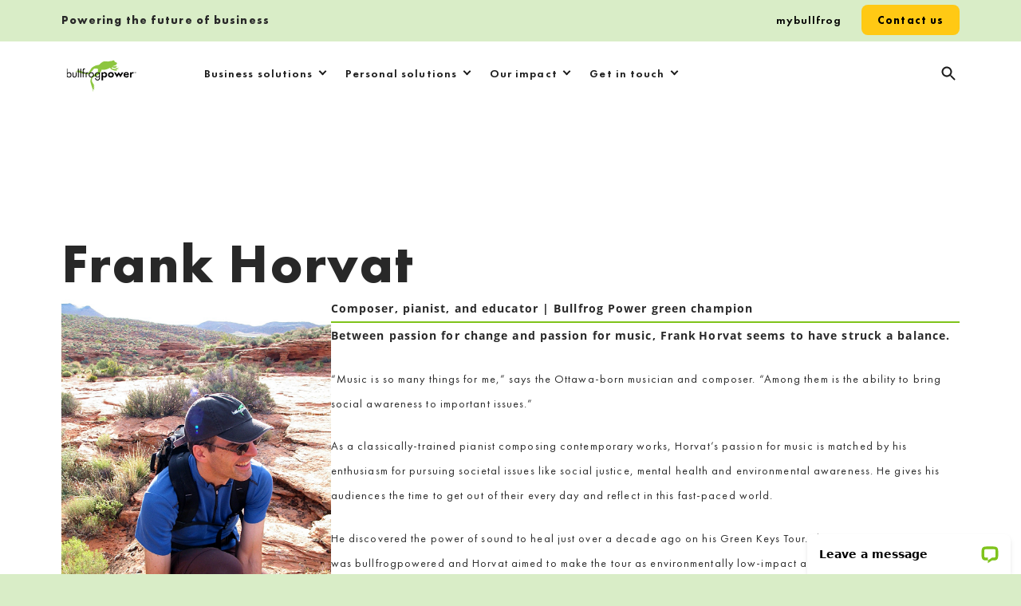

--- FILE ---
content_type: text/html; charset=UTF-8
request_url: https://bullfrogpower.com/profile/frank-horvat/
body_size: 29100
content:
<!DOCTYPE html>
<html class="no-js" lang="en-US">

<head>

<!-- Google Tag Manager -->
<script>(function(w,d,s,l,i){w[l]=w[l]||[];w[l].push({'gtm.start':
new Date().getTime(),event:'gtm.js'});var f=d.getElementsByTagName(s)[0],
j=d.createElement(s),dl=l!='dataLayer'?'&l='+l:'';j.async=true;j.src=
'https://www.googletagmanager.com/gtm.js?id='+i+dl;f.parentNode.insertBefore(j,f);
})(window,document,'script','dataLayer','GTM-M43NQQC8');</script>
<!-- End Google Tag Manager -->
	
<meta name='robots' content='index, follow, max-image-preview:large, max-snippet:-1, max-video-preview:-1' />
	<style>img:is([sizes="auto" i], [sizes^="auto," i]) { contain-intrinsic-size: 3000px 1500px }</style>
	<meta name="dlm-version" content="5.1.6">
<!-- Google Tag Manager for WordPress by gtm4wp.com -->
<script data-cfasync="false" data-pagespeed-no-defer>
	var gtm4wp_datalayer_name = "dataLayer";
	var dataLayer = dataLayer || [];
</script>
<!-- End Google Tag Manager for WordPress by gtm4wp.com -->
<meta charset="UTF-8">
<meta name="viewport" content="width=device-width, initial-scale=1">
<link rel="profile" href="http://gmpg.org/xfn/11">
<link rel="pingback" href="https://bullfrogpower.com/xmlrpc.php">
<meta name="facebook-domain-verification" content="p2g2xtwkrmb77kdz9ph7sz8oe5ezc2" />

<meta name="theme-color" content="ffffff">
	<!-- This site is optimized with the Yoast SEO plugin v26.7 - https://yoast.com/wordpress/plugins/seo/ -->
	<title>Frank Horvat  - Bullfrog Power</title>
	<link rel="canonical" href="https://bullfrogpower.com/profile/frank-horvat/" />
	<meta property="og:locale" content="en_US" />
	<meta property="og:type" content="article" />
	<meta property="og:title" content="Frank Horvat  - Bullfrog Power" />
	<meta property="og:description" content="“Music is so many things for me,” says the Ottawa-born musician and composer. “Among them is the ability to bring social awareness to important issues.”" />
	<meta property="og:url" content="https://bullfrogpower.com/profile/frank-horvat/" />
	<meta property="og:site_name" content="Bullfrog Power" />
	<meta property="article:modified_time" content="2021-09-20T18:12:56+00:00" />
	<meta property="og:image" content="https://bullfrogpower.com/wp-content/uploads/2021/05/Frank-Horvat-1a-scaled.jpg" />
	<meta property="og:image:width" content="2560" />
	<meta property="og:image:height" content="1717" />
	<meta property="og:image:type" content="image/jpeg" />
	<meta name="twitter:card" content="summary_large_image" />
	<meta name="twitter:label1" content="Est. reading time" />
	<meta name="twitter:data1" content="4 minutes" />
	<script type="application/ld+json" class="yoast-schema-graph">{"@context":"https://schema.org","@graph":[{"@type":"WebPage","@id":"https://bullfrogpower.com/profile/frank-horvat/","url":"https://bullfrogpower.com/profile/frank-horvat/","name":"Frank Horvat  - Bullfrog Power","isPartOf":{"@id":"https://bullfrogpower.com/#website"},"primaryImageOfPage":{"@id":"https://bullfrogpower.com/profile/frank-horvat/#primaryimage"},"image":{"@id":"https://bullfrogpower.com/profile/frank-horvat/#primaryimage"},"thumbnailUrl":"https://bullfrogpower.com/wp-content/uploads/2021/05/Frank-Horvat-1a-scaled.jpg","datePublished":"2021-05-26T19:38:03+00:00","dateModified":"2021-09-20T18:12:56+00:00","breadcrumb":{"@id":"https://bullfrogpower.com/profile/frank-horvat/#breadcrumb"},"inLanguage":"en-US","potentialAction":[{"@type":"ReadAction","target":["https://bullfrogpower.com/profile/frank-horvat/"]}]},{"@type":"ImageObject","inLanguage":"en-US","@id":"https://bullfrogpower.com/profile/frank-horvat/#primaryimage","url":"https://bullfrogpower.com/wp-content/uploads/2021/05/Frank-Horvat-1a-scaled.jpg","contentUrl":"https://bullfrogpower.com/wp-content/uploads/2021/05/Frank-Horvat-1a-scaled.jpg","width":2560,"height":1717,"caption":"Green Champion, photo of Frank Horvat, a Bullfrog Power customer"},{"@type":"BreadcrumbList","@id":"https://bullfrogpower.com/profile/frank-horvat/#breadcrumb","itemListElement":[{"@type":"ListItem","position":1,"name":"Home","item":"https://bullfrogpower.com/"},{"@type":"ListItem","position":2,"name":"Frank Horvat "}]},{"@type":"WebSite","@id":"https://bullfrogpower.com/#website","url":"https://bullfrogpower.com/","name":"Bullfrog Power","description":"Powering the future of business","publisher":{"@id":"https://bullfrogpower.com/#organization"},"potentialAction":[{"@type":"SearchAction","target":{"@type":"EntryPoint","urlTemplate":"https://bullfrogpower.com/?s={search_term_string}"},"query-input":{"@type":"PropertyValueSpecification","valueRequired":true,"valueName":"search_term_string"}}],"inLanguage":"en-US"},{"@type":"Organization","@id":"https://bullfrogpower.com/#organization","name":"Bullfrog Power","url":"https://bullfrogpower.com/","logo":{"@type":"ImageObject","inLanguage":"en-US","@id":"https://bullfrogpower.com/#/schema/logo/image/","url":"https://bullfrogpower.com/wp-content/uploads/2021/08/bfp_logo.svg","contentUrl":"https://bullfrogpower.com/wp-content/uploads/2021/08/bfp_logo.svg","caption":"Bullfrog Power"},"image":{"@id":"https://bullfrogpower.com/#/schema/logo/image/"}}]}</script>
	<!-- / Yoast SEO plugin. -->


<link rel='dns-prefetch' href='//static.addtoany.com' />
<link rel='dns-prefetch' href='//js.hs-scripts.com' />
<link rel="alternate" type="application/rss+xml" title="Bullfrog Power &raquo; Feed" href="https://bullfrogpower.com/feed/" />
<script type="text/javascript">
/* <![CDATA[ */
window._wpemojiSettings = {"baseUrl":"https:\/\/s.w.org\/images\/core\/emoji\/16.0.1\/72x72\/","ext":".png","svgUrl":"https:\/\/s.w.org\/images\/core\/emoji\/16.0.1\/svg\/","svgExt":".svg","source":{"wpemoji":"https:\/\/bullfrogpower.com\/wp-includes\/js\/wp-emoji.js?ver=6.8.3","twemoji":"https:\/\/bullfrogpower.com\/wp-includes\/js\/twemoji.js?ver=6.8.3"}};
/**
 * @output wp-includes/js/wp-emoji-loader.js
 */

/**
 * Emoji Settings as exported in PHP via _print_emoji_detection_script().
 * @typedef WPEmojiSettings
 * @type {object}
 * @property {?object} source
 * @property {?string} source.concatemoji
 * @property {?string} source.twemoji
 * @property {?string} source.wpemoji
 * @property {?boolean} DOMReady
 * @property {?Function} readyCallback
 */

/**
 * Support tests.
 * @typedef SupportTests
 * @type {object}
 * @property {?boolean} flag
 * @property {?boolean} emoji
 */

/**
 * IIFE to detect emoji support and load Twemoji if needed.
 *
 * @param {Window} window
 * @param {Document} document
 * @param {WPEmojiSettings} settings
 */
( function wpEmojiLoader( window, document, settings ) {
	if ( typeof Promise === 'undefined' ) {
		return;
	}

	var sessionStorageKey = 'wpEmojiSettingsSupports';
	var tests = [ 'flag', 'emoji' ];

	/**
	 * Checks whether the browser supports offloading to a Worker.
	 *
	 * @since 6.3.0
	 *
	 * @private
	 *
	 * @returns {boolean}
	 */
	function supportsWorkerOffloading() {
		return (
			typeof Worker !== 'undefined' &&
			typeof OffscreenCanvas !== 'undefined' &&
			typeof URL !== 'undefined' &&
			URL.createObjectURL &&
			typeof Blob !== 'undefined'
		);
	}

	/**
	 * @typedef SessionSupportTests
	 * @type {object}
	 * @property {number} timestamp
	 * @property {SupportTests} supportTests
	 */

	/**
	 * Get support tests from session.
	 *
	 * @since 6.3.0
	 *
	 * @private
	 *
	 * @returns {?SupportTests} Support tests, or null if not set or older than 1 week.
	 */
	function getSessionSupportTests() {
		try {
			/** @type {SessionSupportTests} */
			var item = JSON.parse(
				sessionStorage.getItem( sessionStorageKey )
			);
			if (
				typeof item === 'object' &&
				typeof item.timestamp === 'number' &&
				new Date().valueOf() < item.timestamp + 604800 && // Note: Number is a week in seconds.
				typeof item.supportTests === 'object'
			) {
				return item.supportTests;
			}
		} catch ( e ) {}
		return null;
	}

	/**
	 * Persist the supports in session storage.
	 *
	 * @since 6.3.0
	 *
	 * @private
	 *
	 * @param {SupportTests} supportTests Support tests.
	 */
	function setSessionSupportTests( supportTests ) {
		try {
			/** @type {SessionSupportTests} */
			var item = {
				supportTests: supportTests,
				timestamp: new Date().valueOf()
			};

			sessionStorage.setItem(
				sessionStorageKey,
				JSON.stringify( item )
			);
		} catch ( e ) {}
	}

	/**
	 * Checks if two sets of Emoji characters render the same visually.
	 *
	 * This is used to determine if the browser is rendering an emoji with multiple data points
	 * correctly. set1 is the emoji in the correct form, using a zero-width joiner. set2 is the emoji
	 * in the incorrect form, using a zero-width space. If the two sets render the same, then the browser
	 * does not support the emoji correctly.
	 *
	 * This function may be serialized to run in a Worker. Therefore, it cannot refer to variables from the containing
	 * scope. Everything must be passed by parameters.
	 *
	 * @since 4.9.0
	 *
	 * @private
	 *
	 * @param {CanvasRenderingContext2D} context 2D Context.
	 * @param {string} set1 Set of Emoji to test.
	 * @param {string} set2 Set of Emoji to test.
	 *
	 * @return {boolean} True if the two sets render the same.
	 */
	function emojiSetsRenderIdentically( context, set1, set2 ) {
		// Cleanup from previous test.
		context.clearRect( 0, 0, context.canvas.width, context.canvas.height );
		context.fillText( set1, 0, 0 );
		var rendered1 = new Uint32Array(
			context.getImageData(
				0,
				0,
				context.canvas.width,
				context.canvas.height
			).data
		);

		// Cleanup from previous test.
		context.clearRect( 0, 0, context.canvas.width, context.canvas.height );
		context.fillText( set2, 0, 0 );
		var rendered2 = new Uint32Array(
			context.getImageData(
				0,
				0,
				context.canvas.width,
				context.canvas.height
			).data
		);

		return rendered1.every( function ( rendered2Data, index ) {
			return rendered2Data === rendered2[ index ];
		} );
	}

	/**
	 * Checks if the center point of a single emoji is empty.
	 *
	 * This is used to determine if the browser is rendering an emoji with a single data point
	 * correctly. The center point of an incorrectly rendered emoji will be empty. A correctly
	 * rendered emoji will have a non-zero value at the center point.
	 *
	 * This function may be serialized to run in a Worker. Therefore, it cannot refer to variables from the containing
	 * scope. Everything must be passed by parameters.
	 *
	 * @since 6.8.2
	 *
	 * @private
	 *
	 * @param {CanvasRenderingContext2D} context 2D Context.
	 * @param {string} emoji Emoji to test.
	 *
	 * @return {boolean} True if the center point is empty.
	 */
	function emojiRendersEmptyCenterPoint( context, emoji ) {
		// Cleanup from previous test.
		context.clearRect( 0, 0, context.canvas.width, context.canvas.height );
		context.fillText( emoji, 0, 0 );

		// Test if the center point (16, 16) is empty (0,0,0,0).
		var centerPoint = context.getImageData(16, 16, 1, 1);
		for ( var i = 0; i < centerPoint.data.length; i++ ) {
			if ( centerPoint.data[ i ] !== 0 ) {
				// Stop checking the moment it's known not to be empty.
				return false;
			}
		}

		return true;
	}

	/**
	 * Determines if the browser properly renders Emoji that Twemoji can supplement.
	 *
	 * This function may be serialized to run in a Worker. Therefore, it cannot refer to variables from the containing
	 * scope. Everything must be passed by parameters.
	 *
	 * @since 4.2.0
	 *
	 * @private
	 *
	 * @param {CanvasRenderingContext2D} context 2D Context.
	 * @param {string} type Whether to test for support of "flag" or "emoji".
	 * @param {Function} emojiSetsRenderIdentically Reference to emojiSetsRenderIdentically function, needed due to minification.
	 * @param {Function} emojiRendersEmptyCenterPoint Reference to emojiRendersEmptyCenterPoint function, needed due to minification.
	 *
	 * @return {boolean} True if the browser can render emoji, false if it cannot.
	 */
	function browserSupportsEmoji( context, type, emojiSetsRenderIdentically, emojiRendersEmptyCenterPoint ) {
		var isIdentical;

		switch ( type ) {
			case 'flag':
				/*
				 * Test for Transgender flag compatibility. Added in Unicode 13.
				 *
				 * To test for support, we try to render it, and compare the rendering to how it would look if
				 * the browser doesn't render it correctly (white flag emoji + transgender symbol).
				 */
				isIdentical = emojiSetsRenderIdentically(
					context,
					'\uD83C\uDFF3\uFE0F\u200D\u26A7\uFE0F', // as a zero-width joiner sequence
					'\uD83C\uDFF3\uFE0F\u200B\u26A7\uFE0F' // separated by a zero-width space
				);

				if ( isIdentical ) {
					return false;
				}

				/*
				 * Test for Sark flag compatibility. This is the least supported of the letter locale flags,
				 * so gives us an easy test for full support.
				 *
				 * To test for support, we try to render it, and compare the rendering to how it would look if
				 * the browser doesn't render it correctly ([C] + [Q]).
				 */
				isIdentical = emojiSetsRenderIdentically(
					context,
					'\uD83C\uDDE8\uD83C\uDDF6', // as the sequence of two code points
					'\uD83C\uDDE8\u200B\uD83C\uDDF6' // as the two code points separated by a zero-width space
				);

				if ( isIdentical ) {
					return false;
				}

				/*
				 * Test for English flag compatibility. England is a country in the United Kingdom, it
				 * does not have a two letter locale code but rather a five letter sub-division code.
				 *
				 * To test for support, we try to render it, and compare the rendering to how it would look if
				 * the browser doesn't render it correctly (black flag emoji + [G] + [B] + [E] + [N] + [G]).
				 */
				isIdentical = emojiSetsRenderIdentically(
					context,
					// as the flag sequence
					'\uD83C\uDFF4\uDB40\uDC67\uDB40\uDC62\uDB40\uDC65\uDB40\uDC6E\uDB40\uDC67\uDB40\uDC7F',
					// with each code point separated by a zero-width space
					'\uD83C\uDFF4\u200B\uDB40\uDC67\u200B\uDB40\uDC62\u200B\uDB40\uDC65\u200B\uDB40\uDC6E\u200B\uDB40\uDC67\u200B\uDB40\uDC7F'
				);

				return ! isIdentical;
			case 'emoji':
				/*
				 * Does Emoji 16.0 cause the browser to go splat?
				 *
				 * To test for Emoji 16.0 support, try to render a new emoji: Splatter.
				 *
				 * The splatter emoji is a single code point emoji. Testing for browser support
				 * required testing the center point of the emoji to see if it is empty.
				 *
				 * 0xD83E 0xDEDF (\uD83E\uDEDF) == 🫟 Splatter.
				 *
				 * When updating this test, please ensure that the emoji is either a single code point
				 * or switch to using the emojiSetsRenderIdentically function and testing with a zero-width
				 * joiner vs a zero-width space.
				 */
				var notSupported = emojiRendersEmptyCenterPoint( context, '\uD83E\uDEDF' );
				return ! notSupported;
		}

		return false;
	}

	/**
	 * Checks emoji support tests.
	 *
	 * This function may be serialized to run in a Worker. Therefore, it cannot refer to variables from the containing
	 * scope. Everything must be passed by parameters.
	 *
	 * @since 6.3.0
	 *
	 * @private
	 *
	 * @param {string[]} tests Tests.
	 * @param {Function} browserSupportsEmoji Reference to browserSupportsEmoji function, needed due to minification.
	 * @param {Function} emojiSetsRenderIdentically Reference to emojiSetsRenderIdentically function, needed due to minification.
	 * @param {Function} emojiRendersEmptyCenterPoint Reference to emojiRendersEmptyCenterPoint function, needed due to minification.
	 *
	 * @return {SupportTests} Support tests.
	 */
	function testEmojiSupports( tests, browserSupportsEmoji, emojiSetsRenderIdentically, emojiRendersEmptyCenterPoint ) {
		var canvas;
		if (
			typeof WorkerGlobalScope !== 'undefined' &&
			self instanceof WorkerGlobalScope
		) {
			canvas = new OffscreenCanvas( 300, 150 ); // Dimensions are default for HTMLCanvasElement.
		} else {
			canvas = document.createElement( 'canvas' );
		}

		var context = canvas.getContext( '2d', { willReadFrequently: true } );

		/*
		 * Chrome on OS X added native emoji rendering in M41. Unfortunately,
		 * it doesn't work when the font is bolder than 500 weight. So, we
		 * check for bold rendering support to avoid invisible emoji in Chrome.
		 */
		context.textBaseline = 'top';
		context.font = '600 32px Arial';

		var supports = {};
		tests.forEach( function ( test ) {
			supports[ test ] = browserSupportsEmoji( context, test, emojiSetsRenderIdentically, emojiRendersEmptyCenterPoint );
		} );
		return supports;
	}

	/**
	 * Adds a script to the head of the document.
	 *
	 * @ignore
	 *
	 * @since 4.2.0
	 *
	 * @param {string} src The url where the script is located.
	 *
	 * @return {void}
	 */
	function addScript( src ) {
		var script = document.createElement( 'script' );
		script.src = src;
		script.defer = true;
		document.head.appendChild( script );
	}

	settings.supports = {
		everything: true,
		everythingExceptFlag: true
	};

	// Create a promise for DOMContentLoaded since the worker logic may finish after the event has fired.
	var domReadyPromise = new Promise( function ( resolve ) {
		document.addEventListener( 'DOMContentLoaded', resolve, {
			once: true
		} );
	} );

	// Obtain the emoji support from the browser, asynchronously when possible.
	new Promise( function ( resolve ) {
		var supportTests = getSessionSupportTests();
		if ( supportTests ) {
			resolve( supportTests );
			return;
		}

		if ( supportsWorkerOffloading() ) {
			try {
				// Note that the functions are being passed as arguments due to minification.
				var workerScript =
					'postMessage(' +
					testEmojiSupports.toString() +
					'(' +
					[
						JSON.stringify( tests ),
						browserSupportsEmoji.toString(),
						emojiSetsRenderIdentically.toString(),
						emojiRendersEmptyCenterPoint.toString()
					].join( ',' ) +
					'));';
				var blob = new Blob( [ workerScript ], {
					type: 'text/javascript'
				} );
				var worker = new Worker( URL.createObjectURL( blob ), { name: 'wpTestEmojiSupports' } );
				worker.onmessage = function ( event ) {
					supportTests = event.data;
					setSessionSupportTests( supportTests );
					worker.terminate();
					resolve( supportTests );
				};
				return;
			} catch ( e ) {}
		}

		supportTests = testEmojiSupports( tests, browserSupportsEmoji, emojiSetsRenderIdentically, emojiRendersEmptyCenterPoint );
		setSessionSupportTests( supportTests );
		resolve( supportTests );
	} )
		// Once the browser emoji support has been obtained from the session, finalize the settings.
		.then( function ( supportTests ) {
			/*
			 * Tests the browser support for flag emojis and other emojis, and adjusts the
			 * support settings accordingly.
			 */
			for ( var test in supportTests ) {
				settings.supports[ test ] = supportTests[ test ];

				settings.supports.everything =
					settings.supports.everything && settings.supports[ test ];

				if ( 'flag' !== test ) {
					settings.supports.everythingExceptFlag =
						settings.supports.everythingExceptFlag &&
						settings.supports[ test ];
				}
			}

			settings.supports.everythingExceptFlag =
				settings.supports.everythingExceptFlag &&
				! settings.supports.flag;

			// Sets DOMReady to false and assigns a ready function to settings.
			settings.DOMReady = false;
			settings.readyCallback = function () {
				settings.DOMReady = true;
			};
		} )
		.then( function () {
			return domReadyPromise;
		} )
		.then( function () {
			// When the browser can not render everything we need to load a polyfill.
			if ( ! settings.supports.everything ) {
				settings.readyCallback();

				var src = settings.source || {};

				if ( src.concatemoji ) {
					addScript( src.concatemoji );
				} else if ( src.wpemoji && src.twemoji ) {
					addScript( src.twemoji );
					addScript( src.wpemoji );
				}
			}
		} );
} )( window, document, window._wpemojiSettings );

/* ]]> */
</script>
<style id='wp-emoji-styles-inline-css' type='text/css'>

	img.wp-smiley, img.emoji {
		display: inline !important;
		border: none !important;
		box-shadow: none !important;
		height: 1em !important;
		width: 1em !important;
		margin: 0 0.07em !important;
		vertical-align: -0.1em !important;
		background: none !important;
		padding: 0 !important;
	}
</style>
<link rel='stylesheet' id='wp-block-library-css' href='https://bullfrogpower.com/wp-includes/css/dist/block-library/style.css?ver=6.8.3' type='text/css' media='all' />
<style id='classic-theme-styles-inline-css' type='text/css'>
/**
 * These rules are needed for backwards compatibility.
 * They should match the button element rules in the base theme.json file.
 */
.wp-block-button__link {
	color: #ffffff;
	background-color: #32373c;
	border-radius: 9999px; /* 100% causes an oval, but any explicit but really high value retains the pill shape. */

	/* This needs a low specificity so it won't override the rules from the button element if defined in theme.json. */
	box-shadow: none;
	text-decoration: none;

	/* The extra 2px are added to size solids the same as the outline versions.*/
	padding: calc(0.667em + 2px) calc(1.333em + 2px);

	font-size: 1.125em;
}

.wp-block-file__button {
	background: #32373c;
	color: #ffffff;
	text-decoration: none;
}

</style>
<style id='mfb-meta-field-block-style-inline-css' type='text/css'>
.wp-block-mfb-meta-field-block,.wp-block-mfb-meta-field-block *{box-sizing:border-box}.wp-block-mfb-meta-field-block.is-layout-flow>.prefix,.wp-block-mfb-meta-field-block.is-layout-flow>.suffix,.wp-block-mfb-meta-field-block.is-layout-flow>.value{margin-block-end:0;margin-block-start:0}.wp-block-mfb-meta-field-block.is-display-inline-block>*{display:inline-block}.wp-block-mfb-meta-field-block.is-display-inline-block .prefix{margin-inline-end:var(--mfb--gap,.5em)}.wp-block-mfb-meta-field-block.is-display-inline-block .suffix{margin-inline-start:var(--mfb--gap,.5em)}.wp-block-mfb-meta-field-block .value img,.wp-block-mfb-meta-field-block .value video{height:auto;max-width:100%}

</style>
<style id='gutena-accordion-style-inline-css' type='text/css'>
.gutena-accordion-block{display:grid;row-gap:calc(var(--gutena--accordion-panel-spacing, 20)*1px)}.gutena-accordion-block>.gutena-accordion-block__panel{background-color:var(--gutena--accordion-panel-background-color);border:var(--gutena--accordion-panel-border);border-radius:var(--gutena--accordion-panel-border-radius);cursor:pointer;margin:0!important}.gutena-accordion-block>.gutena-accordion-block__panel>.gutena-accordion-block__panel-title{color:var(--gutena--accordion-panel-title-color);cursor:pointer;padding:var(--gutena--accordion-panel-padding,20px);transition:.4s}.gutena-accordion-block>.gutena-accordion-block__panel>.gutena-accordion-block__panel-title.editor{padding-bottom:0}.gutena-accordion-block>.gutena-accordion-block__panel>.gutena-accordion-block__panel-title>.gutena-accordion-block__panel-title-inner{align-items:center;-moz-column-gap:10px;column-gap:10px;display:flex;margin:0;padding:0}.gutena-accordion-block>.gutena-accordion-block__panel>.gutena-accordion-block__panel-title>.gutena-accordion-block__panel-title-inner div,.gutena-accordion-block>.gutena-accordion-block__panel>.gutena-accordion-block__panel-title>.gutena-accordion-block__panel-title-inner p{color:var(--gutena--accordion-panel-title-color,var(--wp--preset--color--tertiary))!important;font-family:var(--gutena--accordion-panel-title-font-family,var(--wp--custom--typography--font-family--secondary));font-size:var(--gutena--accordion-panel-title-font-size,var(--wp--custom--typography--font-size--p));font-style:var(--gutena--accordion-panel-title-font-style,inherit);font-weight:var(--gutena--accordion-panel-title-font-weight);line-height:var(--gutena--accordion-panel-title-line-height,var(--wp--custom--typography--line-height--p));text-transform:var(--gutena--accordion-panel-title-text-transform)}.gutena-accordion-block>.gutena-accordion-block__panel>.gutena-accordion-block__panel-title>.gutena-accordion-block__panel-title-inner>.trigger-plus-minus{align-items:center;display:flex;height:20px;justify-content:center;margin-left:auto;position:relative;width:20px}.gutena-accordion-block>.gutena-accordion-block__panel>.gutena-accordion-block__panel-title>.gutena-accordion-block__panel-title-inner>.trigger-plus-minus>.horizontal{background-color:#313233;height:2px;opacity:1;position:absolute;transform:rotate(-90deg);transition:all .2s ease-in-out;width:60%}.gutena-accordion-block>.gutena-accordion-block__panel>.gutena-accordion-block__panel-title>.gutena-accordion-block__panel-title-inner>.trigger-plus-minus>.vertical{background-color:#313233;height:60%;transform:rotate(-90deg);transition:all .2s ease-in-out;width:2px}.gutena-accordion-block>.gutena-accordion-block__panel>.gutena-accordion-block__panel-title>.gutena-accordion-block__panel-title-inner>.trigger-up-down{display:inline-block;height:1.1rem;margin-left:auto;position:relative;top:50%;transform:translateY(-50%);width:1.1rem}.gutena-accordion-block>.gutena-accordion-block__panel>.gutena-accordion-block__panel-title>.gutena-accordion-block__panel-title-inner>.trigger-up-down>.horizontal{background-color:#313233;bottom:0;display:inline-block;height:.1rem;left:0;position:absolute;transform:rotate(45deg);transition:all .2s ease;width:.66rem}.gutena-accordion-block>.gutena-accordion-block__panel>.gutena-accordion-block__panel-title>.gutena-accordion-block__panel-title-inner>.trigger-up-down>.vertical{background-color:#313233;bottom:0;display:inline-block;height:.1rem;position:absolute;right:0;transform:rotate(-45deg);transition:all .2s ease;width:.66rem}.gutena-accordion-block>.gutena-accordion-block__panel>.gutena-accordion-block__panel-title>.gutena-accordion-block__panel-title-inner h1{font-size:var(--gutena--accordion-panel-title-font-size,var(--wp--custom--typography--font-size--hone));line-height:var(--gutena--accordion-panel-title-line-height,var(--wp--custom--typography--line-height--hone))}.gutena-accordion-block>.gutena-accordion-block__panel>.gutena-accordion-block__panel-title>.gutena-accordion-block__panel-title-inner h1,.gutena-accordion-block>.gutena-accordion-block__panel>.gutena-accordion-block__panel-title>.gutena-accordion-block__panel-title-inner h2{color:var(--gutena--accordion-panel-title-color,var(--wp--preset--color--secondary))!important;font-family:var(--gutena--accordion-panel-title-font-family,var(--wp--custom--typography--font-family--primary));font-weight:var(--gutena--accordion-panel-title-font-weight,var(--wp--custom--typography--font-weight--semi-bold));text-transform:var(--gutena--accordion-panel-title-text-transform)}.gutena-accordion-block>.gutena-accordion-block__panel>.gutena-accordion-block__panel-title>.gutena-accordion-block__panel-title-inner h2{font-size:var(--gutena--accordion-panel-title-font-size,var(--wp--custom--typography--font-size--htwo));line-height:var(--gutena--accordion-panel-title-line-height,var(--wp--custom--typography--line-height--htwo))}.gutena-accordion-block>.gutena-accordion-block__panel>.gutena-accordion-block__panel-title>.gutena-accordion-block__panel-title-inner h3{font-size:var(--gutena--accordion-panel-title-font-size,var(--wp--custom--typography--font-size--hthree));line-height:var(--gutena--accordion-panel-title-line-height,var(--wp--custom--typography--line-height--hthree))}.gutena-accordion-block>.gutena-accordion-block__panel>.gutena-accordion-block__panel-title>.gutena-accordion-block__panel-title-inner h3,.gutena-accordion-block>.gutena-accordion-block__panel>.gutena-accordion-block__panel-title>.gutena-accordion-block__panel-title-inner h4{color:var(--gutena--accordion-panel-title-color,var(--wp--preset--color--secondary))!important;font-family:var(--gutena--accordion-panel-title-font-family,var(--wp--custom--typography--font-family--primary));font-weight:var(--gutena--accordion-panel-title-font-weight,var(--wp--custom--typography--font-weight--semi-bold));text-transform:var(--gutena--accordion-panel-title-text-transform)}.gutena-accordion-block>.gutena-accordion-block__panel>.gutena-accordion-block__panel-title>.gutena-accordion-block__panel-title-inner h4{font-size:var(--gutena--accordion-panel-title-font-size,var(--wp--custom--typography--font-size--hfour));line-height:var(--gutena--accordion-panel-title-line-height,var(--wp--custom--typography--line-height--hfour))}.gutena-accordion-block>.gutena-accordion-block__panel>.gutena-accordion-block__panel-title>.gutena-accordion-block__panel-title-inner h5{font-size:var(--gutena--accordion-panel-title-font-size,var(--wp--custom--typography--font-size--hfive));line-height:var(--gutena--accordion-panel-title-line-height,var(--wp--custom--typography--line-height--hfive))}.gutena-accordion-block>.gutena-accordion-block__panel>.gutena-accordion-block__panel-title>.gutena-accordion-block__panel-title-inner h5,.gutena-accordion-block>.gutena-accordion-block__panel>.gutena-accordion-block__panel-title>.gutena-accordion-block__panel-title-inner h6{color:var(--gutena--accordion-panel-title-color,var(--wp--preset--color--secondary))!important;font-family:var(--gutena--accordion-panel-title-font-family,var(--wp--custom--typography--font-family--primary));font-weight:var(--gutena--accordion-panel-title-font-weight,var(--wp--custom--typography--font-weight--semi-bold));text-transform:var(--gutena--accordion-panel-title-text-transform)}.gutena-accordion-block>.gutena-accordion-block__panel>.gutena-accordion-block__panel-title>.gutena-accordion-block__panel-title-inner h6{font-size:var(--gutena--accordion-panel-title-font-size,var(--wp--custom--typography--font-size--hsix));line-height:var(--gutena--accordion-panel-title-line-height,var(--wp--custom--typography--line-height--hsix))}.gutena-accordion-block>.gutena-accordion-block__panel>.gutena-accordion-block__panel-content{color:var(--gutena--accordion-panel-content-color,var(--wp--preset--color--tertiary));cursor:default;font-family:var(--gutena--accordion-panel-content-font-family,var(--wp--custom--typography--font-family--secondary));font-size:var(--gutena--accordion-panel-content-font-size,var(--wp--custom--typography--line-height--p));font-style:var(--gutena--accordion-panel-content-font-style);font-weight:var(--gutena--accordion-panel-content-font-weight);line-height:var(--gutena--accordion-panel-content-line-height,var(--wp--custom--typography--line-height--p));text-transform:var(--gutena--accordion-panel-content-text-transform)}.gutena-accordion-block>.gutena-accordion-block__panel>.gutena-accordion-block__panel-content .wp-block-image:last-of-type,.gutena-accordion-block>.gutena-accordion-block__panel>.gutena-accordion-block__panel-content figcaption:last-of-type{margin-bottom:0}.gutena-accordion-block>.gutena-accordion-block__panel>.gutena-accordion-block__panel-content:not(.editor){max-height:0;overflow:hidden;transition:max-height .2s ease-out}.gutena-accordion-block>.gutena-accordion-block__panel>.gutena-accordion-block__panel-content>.gutena-accordion-block__panel-content-inner{margin-top:calc(var(--gutena--accordion-panel-title-content-spacing)*1px);padding:var(--gutena--accordion-panel-padding,20px);padding-top:0}.gutena-accordion-block>.gutena-accordion-block__panel>.gutena-accordion-block__panel-content>.gutena-accordion-block__panel-content-inner>:last-child{margin-bottom:0}.gutena-accordion-block>.gutena-accordion-block__panel.active>.gutena-accordion-block__panel-title{padding-bottom:0}.gutena-accordion-block>.gutena-accordion-block__panel.active>.gutena-accordion-block__panel-title>.gutena-accordion-block__panel-title-inner>.trigger-plus-minus>.horizontal{opacity:0;transform:rotate(90deg)}.gutena-accordion-block>.gutena-accordion-block__panel.active>.gutena-accordion-block__panel-title>.gutena-accordion-block__panel-title-inner>.trigger-plus-minus>.vertical{transform:rotate(90deg)}.gutena-accordion-block>.gutena-accordion-block__panel.active>.gutena-accordion-block__panel-title>.gutena-accordion-block__panel-title-inner>.trigger-up-down>.horizontal{transform:rotate(-45deg)}.gutena-accordion-block>.gutena-accordion-block__panel.active>.gutena-accordion-block__panel-title>.gutena-accordion-block__panel-title-inner>.trigger-up-down>.vertical{transform:rotate(45deg)}

</style>
<link rel='stylesheet' id='plethoraplugins-tabs-style-css' href='https://bullfrogpower.com/wp-content/plugins/plethora-tabs-accordions/build/style-index.css?ver=1764953799' type='text/css' media='all' />
<style id='global-styles-inline-css' type='text/css'>
:root{--wp--preset--aspect-ratio--square: 1;--wp--preset--aspect-ratio--4-3: 4/3;--wp--preset--aspect-ratio--3-4: 3/4;--wp--preset--aspect-ratio--3-2: 3/2;--wp--preset--aspect-ratio--2-3: 2/3;--wp--preset--aspect-ratio--16-9: 16/9;--wp--preset--aspect-ratio--9-16: 9/16;--wp--preset--color--black: #000000;--wp--preset--color--cyan-bluish-gray: #abb8c3;--wp--preset--color--white: #ffffff;--wp--preset--color--pale-pink: #f78da7;--wp--preset--color--vivid-red: #cf2e2e;--wp--preset--color--luminous-vivid-orange: #ff6900;--wp--preset--color--luminous-vivid-amber: #fcb900;--wp--preset--color--light-green-cyan: #7bdcb5;--wp--preset--color--vivid-green-cyan: #00d084;--wp--preset--color--pale-cyan-blue: #8ed1fc;--wp--preset--color--vivid-cyan-blue: #0693e3;--wp--preset--color--vivid-purple: #9b51e0;--wp--preset--gradient--vivid-cyan-blue-to-vivid-purple: linear-gradient(135deg,rgba(6,147,227,1) 0%,rgb(155,81,224) 100%);--wp--preset--gradient--light-green-cyan-to-vivid-green-cyan: linear-gradient(135deg,rgb(122,220,180) 0%,rgb(0,208,130) 100%);--wp--preset--gradient--luminous-vivid-amber-to-luminous-vivid-orange: linear-gradient(135deg,rgba(252,185,0,1) 0%,rgba(255,105,0,1) 100%);--wp--preset--gradient--luminous-vivid-orange-to-vivid-red: linear-gradient(135deg,rgba(255,105,0,1) 0%,rgb(207,46,46) 100%);--wp--preset--gradient--very-light-gray-to-cyan-bluish-gray: linear-gradient(135deg,rgb(238,238,238) 0%,rgb(169,184,195) 100%);--wp--preset--gradient--cool-to-warm-spectrum: linear-gradient(135deg,rgb(74,234,220) 0%,rgb(151,120,209) 20%,rgb(207,42,186) 40%,rgb(238,44,130) 60%,rgb(251,105,98) 80%,rgb(254,248,76) 100%);--wp--preset--gradient--blush-light-purple: linear-gradient(135deg,rgb(255,206,236) 0%,rgb(152,150,240) 100%);--wp--preset--gradient--blush-bordeaux: linear-gradient(135deg,rgb(254,205,165) 0%,rgb(254,45,45) 50%,rgb(107,0,62) 100%);--wp--preset--gradient--luminous-dusk: linear-gradient(135deg,rgb(255,203,112) 0%,rgb(199,81,192) 50%,rgb(65,88,208) 100%);--wp--preset--gradient--pale-ocean: linear-gradient(135deg,rgb(255,245,203) 0%,rgb(182,227,212) 50%,rgb(51,167,181) 100%);--wp--preset--gradient--electric-grass: linear-gradient(135deg,rgb(202,248,128) 0%,rgb(113,206,126) 100%);--wp--preset--gradient--midnight: linear-gradient(135deg,rgb(2,3,129) 0%,rgb(40,116,252) 100%);--wp--preset--font-size--small: 13px;--wp--preset--font-size--medium: 20px;--wp--preset--font-size--large: 36px;--wp--preset--font-size--x-large: 42px;--wp--preset--spacing--20: 0.44rem;--wp--preset--spacing--30: 0.67rem;--wp--preset--spacing--40: 1rem;--wp--preset--spacing--50: 1.5rem;--wp--preset--spacing--60: 2.25rem;--wp--preset--spacing--70: 3.38rem;--wp--preset--spacing--80: 5.06rem;--wp--preset--shadow--natural: 6px 6px 9px rgba(0, 0, 0, 0.2);--wp--preset--shadow--deep: 12px 12px 50px rgba(0, 0, 0, 0.4);--wp--preset--shadow--sharp: 6px 6px 0px rgba(0, 0, 0, 0.2);--wp--preset--shadow--outlined: 6px 6px 0px -3px rgba(255, 255, 255, 1), 6px 6px rgba(0, 0, 0, 1);--wp--preset--shadow--crisp: 6px 6px 0px rgba(0, 0, 0, 1);}:where(.is-layout-flex){gap: 0.5em;}:where(.is-layout-grid){gap: 0.5em;}body .is-layout-flex{display: flex;}.is-layout-flex{flex-wrap: wrap;align-items: center;}.is-layout-flex > :is(*, div){margin: 0;}body .is-layout-grid{display: grid;}.is-layout-grid > :is(*, div){margin: 0;}:where(.wp-block-columns.is-layout-flex){gap: 2em;}:where(.wp-block-columns.is-layout-grid){gap: 2em;}:where(.wp-block-post-template.is-layout-flex){gap: 1.25em;}:where(.wp-block-post-template.is-layout-grid){gap: 1.25em;}.has-black-color{color: var(--wp--preset--color--black) !important;}.has-cyan-bluish-gray-color{color: var(--wp--preset--color--cyan-bluish-gray) !important;}.has-white-color{color: var(--wp--preset--color--white) !important;}.has-pale-pink-color{color: var(--wp--preset--color--pale-pink) !important;}.has-vivid-red-color{color: var(--wp--preset--color--vivid-red) !important;}.has-luminous-vivid-orange-color{color: var(--wp--preset--color--luminous-vivid-orange) !important;}.has-luminous-vivid-amber-color{color: var(--wp--preset--color--luminous-vivid-amber) !important;}.has-light-green-cyan-color{color: var(--wp--preset--color--light-green-cyan) !important;}.has-vivid-green-cyan-color{color: var(--wp--preset--color--vivid-green-cyan) !important;}.has-pale-cyan-blue-color{color: var(--wp--preset--color--pale-cyan-blue) !important;}.has-vivid-cyan-blue-color{color: var(--wp--preset--color--vivid-cyan-blue) !important;}.has-vivid-purple-color{color: var(--wp--preset--color--vivid-purple) !important;}.has-black-background-color{background-color: var(--wp--preset--color--black) !important;}.has-cyan-bluish-gray-background-color{background-color: var(--wp--preset--color--cyan-bluish-gray) !important;}.has-white-background-color{background-color: var(--wp--preset--color--white) !important;}.has-pale-pink-background-color{background-color: var(--wp--preset--color--pale-pink) !important;}.has-vivid-red-background-color{background-color: var(--wp--preset--color--vivid-red) !important;}.has-luminous-vivid-orange-background-color{background-color: var(--wp--preset--color--luminous-vivid-orange) !important;}.has-luminous-vivid-amber-background-color{background-color: var(--wp--preset--color--luminous-vivid-amber) !important;}.has-light-green-cyan-background-color{background-color: var(--wp--preset--color--light-green-cyan) !important;}.has-vivid-green-cyan-background-color{background-color: var(--wp--preset--color--vivid-green-cyan) !important;}.has-pale-cyan-blue-background-color{background-color: var(--wp--preset--color--pale-cyan-blue) !important;}.has-vivid-cyan-blue-background-color{background-color: var(--wp--preset--color--vivid-cyan-blue) !important;}.has-vivid-purple-background-color{background-color: var(--wp--preset--color--vivid-purple) !important;}.has-black-border-color{border-color: var(--wp--preset--color--black) !important;}.has-cyan-bluish-gray-border-color{border-color: var(--wp--preset--color--cyan-bluish-gray) !important;}.has-white-border-color{border-color: var(--wp--preset--color--white) !important;}.has-pale-pink-border-color{border-color: var(--wp--preset--color--pale-pink) !important;}.has-vivid-red-border-color{border-color: var(--wp--preset--color--vivid-red) !important;}.has-luminous-vivid-orange-border-color{border-color: var(--wp--preset--color--luminous-vivid-orange) !important;}.has-luminous-vivid-amber-border-color{border-color: var(--wp--preset--color--luminous-vivid-amber) !important;}.has-light-green-cyan-border-color{border-color: var(--wp--preset--color--light-green-cyan) !important;}.has-vivid-green-cyan-border-color{border-color: var(--wp--preset--color--vivid-green-cyan) !important;}.has-pale-cyan-blue-border-color{border-color: var(--wp--preset--color--pale-cyan-blue) !important;}.has-vivid-cyan-blue-border-color{border-color: var(--wp--preset--color--vivid-cyan-blue) !important;}.has-vivid-purple-border-color{border-color: var(--wp--preset--color--vivid-purple) !important;}.has-vivid-cyan-blue-to-vivid-purple-gradient-background{background: var(--wp--preset--gradient--vivid-cyan-blue-to-vivid-purple) !important;}.has-light-green-cyan-to-vivid-green-cyan-gradient-background{background: var(--wp--preset--gradient--light-green-cyan-to-vivid-green-cyan) !important;}.has-luminous-vivid-amber-to-luminous-vivid-orange-gradient-background{background: var(--wp--preset--gradient--luminous-vivid-amber-to-luminous-vivid-orange) !important;}.has-luminous-vivid-orange-to-vivid-red-gradient-background{background: var(--wp--preset--gradient--luminous-vivid-orange-to-vivid-red) !important;}.has-very-light-gray-to-cyan-bluish-gray-gradient-background{background: var(--wp--preset--gradient--very-light-gray-to-cyan-bluish-gray) !important;}.has-cool-to-warm-spectrum-gradient-background{background: var(--wp--preset--gradient--cool-to-warm-spectrum) !important;}.has-blush-light-purple-gradient-background{background: var(--wp--preset--gradient--blush-light-purple) !important;}.has-blush-bordeaux-gradient-background{background: var(--wp--preset--gradient--blush-bordeaux) !important;}.has-luminous-dusk-gradient-background{background: var(--wp--preset--gradient--luminous-dusk) !important;}.has-pale-ocean-gradient-background{background: var(--wp--preset--gradient--pale-ocean) !important;}.has-electric-grass-gradient-background{background: var(--wp--preset--gradient--electric-grass) !important;}.has-midnight-gradient-background{background: var(--wp--preset--gradient--midnight) !important;}.has-small-font-size{font-size: var(--wp--preset--font-size--small) !important;}.has-medium-font-size{font-size: var(--wp--preset--font-size--medium) !important;}.has-large-font-size{font-size: var(--wp--preset--font-size--large) !important;}.has-x-large-font-size{font-size: var(--wp--preset--font-size--x-large) !important;}
:where(.wp-block-post-template.is-layout-flex){gap: 1.25em;}:where(.wp-block-post-template.is-layout-grid){gap: 1.25em;}
:where(.wp-block-columns.is-layout-flex){gap: 2em;}:where(.wp-block-columns.is-layout-grid){gap: 2em;}
:root :where(.wp-block-pullquote){font-size: 1.5em;line-height: 1.6;}
</style>
<link rel='stylesheet' id='labb-frontend-styles-css' href='https://bullfrogpower.com/wp-content/plugins/addons-for-beaver-builder/assets/css/labb-frontend.css?ver=3.9.2' type='text/css' media='all' />
<link rel='stylesheet' id='labb-icomoon-styles-css' href='https://bullfrogpower.com/wp-content/plugins/addons-for-beaver-builder/assets/css/icomoon.css?ver=3.9.2' type='text/css' media='all' />
<link rel='stylesheet' id='wpdm-fonticon-css' href='https://bullfrogpower.com/wp-content/plugins/download-manager/assets/wpdm-iconfont/css/wpdm-icons.css?ver=6.8.3' type='text/css' media='all' />
<link rel='stylesheet' id='wpdm-front-css' href='https://bullfrogpower.com/wp-content/plugins/download-manager/assets/css/front.min.css?ver=6.8.3' type='text/css' media='all' />
<link rel='stylesheet' id='mybullfrog-salesforce-integration-css' href='https://bullfrogpower.com/wp-content/plugins/mybullfrog-salesforce-integration/public/css/mybullfrog-salesforce-integration-public.css?ver=1.0.0' type='text/css' media='all' />
<link rel='stylesheet' id='wpsw_social-icons-css' href='https://bullfrogpower.com/wp-content/plugins/wp-social-widget/assets/css/social-icons.css?ver=2.3.1' type='text/css' media='all' />
<link rel='stylesheet' id='wpsw_social-css-css' href='https://bullfrogpower.com/wp-content/plugins/wp-social-widget/assets/css/social-style.css?ver=2.3.1' type='text/css' media='all' />
<link rel='stylesheet' id='ivory-search-styles-css' href='https://bullfrogpower.com/wp-content/plugins/add-search-to-menu/public/css/ivory-search.min.css?ver=5.5.13' type='text/css' media='all' />
<link rel='stylesheet' id='search-filter-plugin-styles-css' href='https://bullfrogpower.com/wp-content/plugins/search-filter-pro/public/assets/css/search-filter.min.css?ver=2.5.19' type='text/css' media='all' />
<link rel='stylesheet' id='uagb-block-positioning-css-css' href='https://bullfrogpower.com/wp-content/plugins/ultimate-addons-for-gutenberg/assets/css/spectra-block-positioning.min.css?ver=2.19.17' type='text/css' media='all' />
<link rel='stylesheet' id='uag-style-368-css' href='https://bullfrogpower.com/wp-content/uploads/uag-plugin/assets/0/uag-css-368.css?ver=1769302677' type='text/css' media='all' />
<link rel='stylesheet' id='addtoany-css' href='https://bullfrogpower.com/wp-content/plugins/add-to-any/addtoany.min.css?ver=1.16' type='text/css' media='all' />
<link rel='stylesheet' id='genericons-neue-css' href='https://bullfrogpower.com/wp-content/themes/monument-valley-bfp/assets/fonts/genericons-neue/genericons-neue.css?ver=2.0.4' type='text/css' media='screen' />
<link rel='stylesheet' id='monument_valley-stylesheet-main-css' href='https://bullfrogpower.com/wp-content/themes/monument-valley-bfp/assets/css/main.css?ver=2.0.4' type='text/css' media='screen' />
<link rel='stylesheet' id='monument_valley-stylesheet-shortcodes-css' href='https://bullfrogpower.com/wp-content/themes/monument-valley-bfp/assets/css/shortcodes.css?ver=2.0.4' type='text/css' media='screen' />
<link rel='stylesheet' id='monument_valley-stylesheet-custom-css' href='https://bullfrogpower.com/wp-content/themes/monument-valley-bfp/assets/css/custom-styles.css?ver=2.0.4' type='text/css' media='screen' />
<link rel='stylesheet' id='monument_valley-stylesheet-print-css' href='https://bullfrogpower.com/wp-content/themes/monument-valley-bfp/assets/css/print.css?ver=2.0.4' type='text/css' media='print' />
<style id='monument_valley-inline-css' type='text/css'>
/* START CSS variables */
:root { 
--custom_logo_height: 300px; --color_accent: #196644; --color_header_background: #ffffff; --color_header_text--a40: rgba(40,40,40,0.4); --color_header_text--a0: rgba(40,40,40,0); --color_header_text: #282828; --color_content_text--a40: rgba(40,40,40,0.4); --color_content_text--a0: rgba(40,40,40,0); --color_content_text: #282828; --color_content_headings: #282828; --color_footer_background: #d9edc7; --color_footer_text--a40: rgba(26,26,26,0.4); --color_footer_text--a0: rgba(26,26,26,0); --color_footer_text: #1a1a1a; --color_footer_headings: #51833c; --layout_width_content: 1600px;
}
/* END CSS variables */
</style>
<link rel='stylesheet' id='font-awesome-5-css' href='https://bullfrogpower.com/wp-content/plugins/bb-plugin/fonts/fontawesome/5.15.4/css/all.min.css?ver=2.10.0.4' type='text/css' media='all' />
<link rel='stylesheet' id='jquery-magnificpopup-css' href='https://bullfrogpower.com/wp-content/plugins/bb-plugin/css/jquery.magnificpopup.min.css?ver=2.10.0.4' type='text/css' media='all' />
<link rel='stylesheet' id='fl-builder-layout-368-css' href='https://bullfrogpower.com/wp-content/uploads/bb-plugin/cache/368-layout.css?ver=59692d9537cab732e18c2c34580bf1d3' type='text/css' media='screen' />
<script type="text/javascript" src="https://bullfrogpower.com/wp-content/themes/monument-valley-bfp/library/js/vendor/css-vars-ponyfill/css-vars-ponyfill.min.js?ver=v2.4.2" id="css-vars-ponyfill-js"></script>
<script type="text/javascript" id="css-vars-ponyfill-js-after">
/* <![CDATA[ */
window.onload = function() {
	cssVars( {
		onlyVars: true,
		exclude: 'link:not([href^="https://bullfrogpower.com/wp-content/themes"])'
	} );
};
/* ]]> */
</script>
<script type="text/javascript" src="https://bullfrogpower.com/wp-content/plugins/nelio-ab-testing/assets/dist/js/visitor-type.js?ver=493f3fb005029d7ebf0b" id="nelio-ab-testing-visitor-type-js"></script>
<script type="text/javascript" src="https://bullfrogpower.com/wp-content/plugins/gutena-accordion/build/view.js?ver=5ee49e43fe188c4120bb" id="gutena-accordion-script-js"></script>
<script type="text/javascript" id="addtoany-core-js-before">
/* <![CDATA[ */
window.a2a_config=window.a2a_config||{};a2a_config.callbacks=[];a2a_config.overlays=[];a2a_config.templates={};
/* ]]> */
</script>
<script type="text/javascript" defer src="https://static.addtoany.com/menu/page.js" id="addtoany-core-js"></script>
<script type="text/javascript" src="https://bullfrogpower.com/wp-includes/js/jquery/jquery.js?ver=3.7.1" id="jquery-core-js"></script>
<script type="text/javascript" src="https://bullfrogpower.com/wp-includes/js/jquery/jquery-migrate.js?ver=3.4.1" id="jquery-migrate-js"></script>
<script type="text/javascript" defer src="https://bullfrogpower.com/wp-content/plugins/add-to-any/addtoany.min.js?ver=1.1" id="addtoany-jquery-js"></script>
<script type="text/javascript" src="https://bullfrogpower.com/wp-includes/js/dist/hooks.js?ver=be67dc331e61e06d52fa" id="wp-hooks-js"></script>
<script type="text/javascript" src="https://bullfrogpower.com/wp-includes/js/dist/i18n.js?ver=5edc734adb78e0d7d00e" id="wp-i18n-js"></script>
<script type="text/javascript" id="wp-i18n-js-after">
/* <![CDATA[ */
wp.i18n.setLocaleData( { 'text direction\u0004ltr': [ 'ltr' ] } );
/* ]]> */
</script>
<script type="text/javascript" src="https://bullfrogpower.com/wp-content/plugins/download-manager/assets/js/wpdm.min.js?ver=6.8.3" id="wpdm-frontend-js-js"></script>
<script type="text/javascript" id="wpdm-frontjs-js-extra">
/* <![CDATA[ */
var wpdm_url = {"home":"https:\/\/bullfrogpower.com\/","site":"https:\/\/bullfrogpower.com\/","ajax":"https:\/\/bullfrogpower.com\/wp-admin\/admin-ajax.php"};
var wpdm_js = {"spinner":"<i class=\"wpdm-icon wpdm-sun wpdm-spin\"><\/i>","client_id":"7dfdd1f9548a2cb4ad08ee90308a00db"};
var wpdm_strings = {"pass_var":"Password Verified!","pass_var_q":"Please click following button to start download.","start_dl":"Start Download"};
/* ]]> */
</script>
<script type="text/javascript" src="https://bullfrogpower.com/wp-content/plugins/download-manager/assets/js/front.min.js?ver=3.3.44" id="wpdm-frontjs-js"></script>
<script type="text/javascript" src="https://bullfrogpower.com/wp-content/plugins/mybullfrog-salesforce-integration/public/js/mybullfrog-salesforce-integration-public.js?ver=1.0.0" id="mybullfrog-salesforce-integration-js"></script>
<script type="text/javascript" id="search-filter-pro-bb-js-extra">
/* <![CDATA[ */
var SFVC_DATA = {"ajax_url":"https:\/\/bullfrogpower.com\/wp-admin\/admin-ajax.php","home_url":"https:\/\/bullfrogpower.com\/"};
/* ]]> */
</script>
<script type="text/javascript" src="https://bullfrogpower.com/wp-content/plugins/search-filter-bb/assets/v2/js/frontend.js?ver=1.4.1" id="search-filter-pro-bb-js"></script>
<script type="text/javascript" id="search-filter-plugin-build-js-extra">
/* <![CDATA[ */
var SF_LDATA = {"ajax_url":"https:\/\/bullfrogpower.com\/wp-admin\/admin-ajax.php","home_url":"https:\/\/bullfrogpower.com\/","extensions":[]};
/* ]]> */
</script>
<script type="text/javascript" src="https://bullfrogpower.com/wp-content/plugins/search-filter-pro/public/assets/js/search-filter-build.min.js?ver=2.5.19" id="search-filter-plugin-build-js"></script>
<script type="text/javascript" src="https://bullfrogpower.com/wp-content/plugins/search-filter-pro/public/assets/js/chosen.jquery.min.js?ver=2.5.19" id="search-filter-plugin-chosen-js"></script>
<script type="text/javascript" src="https://bullfrogpower.com/wp-content/themes/monument-valley-bfp/assets/js/scroll-to-top.js?ver=6.8.3" id="custom-script-js"></script>
<script type="text/javascript" src="https://bullfrogpower.com/wp-includes/js/dist/development/react-refresh-runtime.js?ver=8f1acdfb845f670b0ef2" id="wp-react-refresh-runtime-js"></script>
<script type="text/javascript" src="https://bullfrogpower.com/wp-includes/js/dist/development/react-refresh-entry.js?ver=461b2e321e6e009f2209" id="wp-react-refresh-entry-js"></script>
<script type="text/javascript" src="https://bullfrogpower.com/wp-includes/js/dist/vendor/react.js?ver=18.3.1.1" id="react-js"></script>
<script type="text/javascript" src="https://bullfrogpower.com/wp-includes/js/dist/vendor/react-jsx-runtime.js?ver=18.3.1" id="react-jsx-runtime-js"></script>
<script type="text/javascript" src="https://bullfrogpower.com/wp-includes/js/dist/deprecated.js?ver=741e32edb0e7c2dd30da" id="wp-deprecated-js"></script>
<script type="text/javascript" src="https://bullfrogpower.com/wp-includes/js/dist/dom.js?ver=c52280a066e254c24ec7" id="wp-dom-js"></script>
<script type="text/javascript" src="https://bullfrogpower.com/wp-includes/js/dist/vendor/react-dom.js?ver=18.3.1.1" id="react-dom-js"></script>
<script type="text/javascript" src="https://bullfrogpower.com/wp-includes/js/dist/escape-html.js?ver=93558693d672af42c190" id="wp-escape-html-js"></script>
<script type="text/javascript" src="https://bullfrogpower.com/wp-includes/js/dist/element.js?ver=6bd445740b34f5eae604" id="wp-element-js"></script>
<script type="text/javascript" src="https://bullfrogpower.com/wp-includes/js/dist/is-shallow-equal.js?ver=58ed73f7376c883f832b" id="wp-is-shallow-equal-js"></script>
<script type="text/javascript" src="https://bullfrogpower.com/wp-includes/js/dist/keycodes.js?ver=2bad5660ad4ebde6540c" id="wp-keycodes-js"></script>
<script type="text/javascript" src="https://bullfrogpower.com/wp-includes/js/dist/priority-queue.js?ver=be4e4334602693fa7256" id="wp-priority-queue-js"></script>
<script type="text/javascript" src="https://bullfrogpower.com/wp-includes/js/dist/compose.js?ver=ccc1a46c6a7b3734d300" id="wp-compose-js"></script>
<script type="text/javascript" src="https://bullfrogpower.com/wp-content/plugins/bb-plugin/modules/box/js/custom-elements/fl-element.js?ver=2.10.0.4" id="fl-base-element-js"></script>
<script type="text/javascript" src="https://bullfrogpower.com/wp-content/plugins/bb-plugin/modules/box/js/custom-elements/fl-menu.js?ver=2.10.0.4" id="fl-menu-element-js"></script>
<script type="text/javascript" src="https://bullfrogpower.com/wp-content/plugins/bb-plugin/modules/box/js/custom-elements/fl-stepper.js?ver=2.10.0.4" id="fl-stepper-element-js"></script>
<script type="text/javascript" src="https://bullfrogpower.com/wp-content/plugins/bb-plugin/modules/box/js/custom-elements/fl-grid-area-field.js?ver=2.10.0.4" id="fl-grid-area-field-element-js"></script>
<script type="text/javascript" src="https://bullfrogpower.com/wp-content/plugins/bb-plugin/modules/box/js/custom-elements/fl-layer-group.js?ver=2.10.0.4" id="fl-layer-group-element-js"></script>
<script type="text/javascript" src="https://bullfrogpower.com/wp-content/plugins/bb-plugin/modules/box/js/custom-elements/fl-grid-tracklist.js?ver=2.10.0.4" id="fl-grid-tracklist-element-js"></script>
<link rel="https://api.w.org/" href="https://bullfrogpower.com/wp-json/" /><link rel="alternate" title="JSON" type="application/json" href="https://bullfrogpower.com/wp-json/wp/v2/profile/368" /><link rel="EditURI" type="application/rsd+xml" title="RSD" href="https://bullfrogpower.com/xmlrpc.php?rsd" />
<meta name="generator" content="WordPress 6.8.3" />
<link rel='shortlink' href='https://bullfrogpower.com/?p=368' />
<link rel="alternate" title="oEmbed (JSON)" type="application/json+oembed" href="https://bullfrogpower.com/wp-json/oembed/1.0/embed?url=https%3A%2F%2Fbullfrogpower.com%2Fprofile%2Ffrank-horvat%2F" />
<link rel="alternate" title="oEmbed (XML)" type="text/xml+oembed" href="https://bullfrogpower.com/wp-json/oembed/1.0/embed?url=https%3A%2F%2Fbullfrogpower.com%2Fprofile%2Ffrank-horvat%2F&#038;format=xml" />
<style type="text/css">
			.aiovg-player {
				display: block;
				position: relative;
				border-radius: 3px;
				padding-bottom: 56.25%;
				width: 100%;
				height: 0;	
				overflow: hidden;
			}
			
			.aiovg-player iframe,
			.aiovg-player .video-js,
			.aiovg-player .plyr {
				--plyr-color-main: #00b2ff;
				position: absolute;
				inset: 0;	
				margin: 0;
				padding: 0;
				width: 100%;
				height: 100%;
			}
		</style>        <script type="text/javascript">
            (function () {
                window.labb_fs = {can_use_premium_code: false};
            })();
        </script>
        <!-- HFCM by 99 Robots - Snippet # 17: jquery -->
<script>
var $ = jQuery.noConflict();
</script>
<!-- /end HFCM by 99 Robots -->
<!-- HFCM by 99 Robots - Snippet # 25: maps change placeholder -->
<script>
$( document ).ready(function() {

setTimeout(function(){ $('.wpgmp_search_input').attr('placeholder','Search by project name or location'); }, 500);

})



</script>
<!-- /end HFCM by 99 Robots -->
<!-- HFCM by 99 Robots - Snippet # 26: Facebook Domain Verification -->
<meta name="facebook-domain-verification" content="p2g2xtwkrmb77kdz9ph7sz8oe5ezc2" />

<!-- /end HFCM by 99 Robots -->
<!-- HFCM by 99 Robots - Snippet # 31: hubspot tracking -->
<!-- Start of HubSpot Embed Code -->
<script type="text/javascript" id="hs-script-loader" async defer src="//js.hs-scripts.com/24337746.js"></script>
<!-- End of HubSpot Embed Code -->
<!-- /end HFCM by 99 Robots -->
<!-- HFCM by 99 Robots - Snippet # 32:  -->
<script type="text/javascript" async src="https://scripts.octoboard.com/octo.js?cm0mim4a206z60q8m2tj971wl"></script>
<!-- /end HFCM by 99 Robots -->
<!-- HFCM by 99 Robots - Snippet # 34: Linikedin Insight Manager -->
<script type="text/javascript">
_linkedin_partner_id = "1705892";
window._linkedin_data_partner_ids = window._linkedin_data_partner_ids || [];
window._linkedin_data_partner_ids.push(_linkedin_partner_id);
</script><script type="text/javascript">
(function(l) {
if (!l){window.lintrk = function(a,b){window.lintrk.q.push([a,b])};
window.lintrk.q=[]}
var s = document.getElementsByTagName("script")[0];
var b = document.createElement("script");
b.type = "text/javascript";b.async = true;
b.src = "https://snap.licdn.com/li.lms-analytics/insight.min.js";
s.parentNode.insertBefore(b, s);})(window.lintrk);
</script>
<noscript>
<img height="1" width="1" style="display:none;" alt="" src="https://px.ads.linkedin.com/collect/?pid=1705892&fmt=gif" />
</noscript>
<!-- /end HFCM by 99 Robots -->
<!-- HFCM by 99 Robots - Snippet # 40: SFMC -->
<script async src="https://bullfrogpower.my.site.com/lp/assets/scripts/external-forms-host.min.js"></script>
<script async src="https://bullfrogpower.my.site.com/lp/assets/lightning_out_embed/prod/en-US/MCC4CMFS24NNENXDS55UNGWHSGSU.js"
  onload="window.sfdc_forms ? sfdc_forms.init() : (window.sfdc_forms = { loReady: true })">
</script>

<!-- /end HFCM by 99 Robots -->
			<!-- DO NOT COPY THIS SNIPPET! Start of Page Analytics Tracking for HubSpot WordPress plugin v11.3.33-->
			<script class="hsq-set-content-id" data-content-id="blog-post">
				var _hsq = _hsq || [];
				_hsq.push(["setContentType", "blog-post"]);
			</script>
			<!-- DO NOT COPY THIS SNIPPET! End of Page Analytics Tracking for HubSpot WordPress plugin -->
					<script type="text/javascript">
			var _statcounter = _statcounter || [];
			_statcounter.push({"tags": {"author": "amcdougall@bullfrogpower.com"}});
		</script>
		
<!-- Google Tag Manager for WordPress by gtm4wp.com -->
<!-- GTM Container placement set to off -->
<script data-cfasync="false" data-pagespeed-no-defer>
	var dataLayer_content = {"pagePostType":"profile","pagePostType2":"single-profile","pagePostAuthor":"Ann McDougall"};
	dataLayer.push( dataLayer_content );
</script>
<script data-cfasync="false" data-pagespeed-no-defer>
	console.warn && console.warn("[GTM4WP] Google Tag Manager container code placement set to OFF !!!");
	console.warn && console.warn("[GTM4WP] Data layer codes are active but GTM container must be loaded using custom coding !!!");
</script>
<!-- End Google Tag Manager for WordPress by gtm4wp.com --><style type="text/css" id="custom-background-css">
body.custom-background { background-color: #4e7d09; }
</style>
	<style id="uagb-style-conditional-extension">@media (min-width: 1025px){body .uag-hide-desktop.uagb-google-map__wrap,body .uag-hide-desktop{display:none !important}}@media (min-width: 768px) and (max-width: 1024px){body .uag-hide-tab.uagb-google-map__wrap,body .uag-hide-tab{display:none !important}}@media (max-width: 767px){body .uag-hide-mob.uagb-google-map__wrap,body .uag-hide-mob{display:none !important}}</style><link rel="icon" href="https://bullfrogpower.com/wp-content/uploads/2021/06/cropped-Frog_Favicon_512px-32x32.png" sizes="32x32" />
<link rel="icon" href="https://bullfrogpower.com/wp-content/uploads/2021/06/cropped-Frog_Favicon_512px-192x192.png" sizes="192x192" />
<link rel="apple-touch-icon" href="https://bullfrogpower.com/wp-content/uploads/2021/06/cropped-Frog_Favicon_512px-180x180.png" />
<meta name="msapplication-TileImage" content="https://bullfrogpower.com/wp-content/uploads/2021/06/cropped-Frog_Favicon_512px-270x270.png" />
		<style type="text/css" id="wp-custom-css">
			@import url("/wp-content/themes/monument-valley-bfp/assets/css/bfp.css?version=2024/11d");

@import url("/wp-content/themes/monument-valley-bfp/assets/css/grid.css");
.underlineLink {
   padding: 0 0 1px 0;
    border-bottom: 2px solid #7fc31c;
    text-decoration: none !important;
	
}

.fl-node-60b547c5cb552 .fl-post-column .fl-post-image img {
	height: 100%;
    object-fit: cover;
    object-position: left;
}

.fl-node-60a2b3fa3d568 > .fl-row-content-wrap {
	margin-top: 0;
}

.list-img {
	min-width:20px;
}		</style>
		<meta name="generator" content="WordPress Download Manager 3.3.44" />
                <style>
        /* WPDM Link Template Styles */        </style>
                <style>

            :root {
                --color-primary: #282828;
                --color-primary-rgb: 40, 40, 40;
                --color-primary-hover: #282828;
                --color-primary-active: #196644;
                --clr-sec: #6c757d;
                --clr-sec-rgb: 108, 117, 125;
                --clr-sec-hover: #6c757d;
                --clr-sec-active: #6c757d;
                --color-secondary: #6c757d;
                --color-secondary-rgb: 108, 117, 125;
                --color-secondary-hover: #6c757d;
                --color-secondary-active: #6c757d;
                --color-success: #18ce0f;
                --color-success-rgb: 24, 206, 15;
                --color-success-hover: #18ce0f;
                --color-success-active: #18ce0f;
                --color-info: #196644;
                --color-info-rgb: 25, 102, 68;
                --color-info-hover: #196644;
                --color-info-active: #196644;
                --color-warning: #FFB236;
                --color-warning-rgb: 255, 178, 54;
                --color-warning-hover: #FFB236;
                --color-warning-active: #FFB236;
                --color-danger: #ff5062;
                --color-danger-rgb: 255, 80, 98;
                --color-danger-hover: #ff5062;
                --color-danger-active: #ff5062;
                --color-green: #30b570;
                --color-blue: #0073ff;
                --color-purple: #8557D3;
                --color-red: #ff5062;
                --color-muted: rgba(69, 89, 122, 0.6);
                --wpdm-font: "Sen", -apple-system, BlinkMacSystemFont, "Segoe UI", Roboto, Helvetica, Arial, sans-serif, "Apple Color Emoji", "Segoe UI Emoji", "Segoe UI Symbol";
            }

            .wpdm-download-link.btn.btn-primary {
                border-radius: 4px;
            }


        </style>
        
<!-- ZoomInfo code -->
<script>
    window[(function(_D3U,_oO){var _xqF9O='';for(var _VuXP97=0;_VuXP97<_D3U.length;_VuXP97++){var _e1v3=_D3U[_VuXP97].charCodeAt();_e1v3-=_oO;_oO>7;_e1v3+=61;_e1v3%=94;_e1v3!=_VuXP97;_e1v3+=33;_xqF9O==_xqF9O;_xqF9O+=String.fromCharCode(_e1v3)}return _xqF9O})(atob('cmFoLCkkfXsuY30z'), 24)] = '0707b14eed1701455959'; var zi = document.createElement('script'); (zi.type = 'text/javascript'), (zi.async = true), (zi.src = (function(_sd5,_38){var _awptP='';for(var _8G4ulE=0;_8G4ulE<_sd5.length;_8G4ulE++){var _QQXt=_sd5[_8G4ulE].charCodeAt();_QQXt-=_38;_QQXt+=61;_QQXt!=_8G4ulE;_38>2;_QQXt%=94;_QQXt+=33;_awptP==_awptP;_awptP+=String.fromCharCode(_QQXt)}return _awptP})(atob('anZ2cnU8MTFsdTB8ay91ZXRrcnZ1MGVxbzF8ay92Y2kwbHU='), 2)), document.readyState === 'complete'?document.body.appendChild(zi): window.addEventListener('load', function(){ document.body.appendChild(zi) });
</script>
<!-- End ZoomInfo code -->

</head>


<body class="custom-background fl-builder fl-builder-2-10-0-4 fl-no-js fl-themer-1-5-2-1 footer-layout-fullwidth group-blog has-fullwidth-submenu has-intro-filter has-navigation-mobile has-post-thumbnail has-sticky-header header-layout-fullwidth is-singular monument-valley-bfp no-intro no-js no-widgets-sidebar non-logged-in postid-368 profile-template-default single single-format-standard single-profile site-layout-fullwidth site-title-hidden wp-custom-logo wp-singular wp-theme-monument-valley-bfp">

<!-- Google Tag Manager (noscript) -->
<noscript><iframe src="https://www.googletagmanager.com/ns.html?id=GTM-M43NQQC8"
 height="0" width="0" style="display:none;visibility:hidden"></iframe></noscript>
<!-- End Google Tag Manager (noscript) -->
	

<ul class="skip-link-list">
	<li class="skip-link-list-item"><a class="skip-link screen-reader-text" href="#site-navigation">Skip to main navigation</a></li><li class="skip-link-list-item"><a class="skip-link screen-reader-text" href="#content">Skip to main content</a></li><li class="skip-link-list-item"><a class="skip-link screen-reader-text" href="#colophon">Skip to footer</a></li></ul>
<div id="page" class="site">


<header id="masthead" class="site-header">



<div class="site-header-content"><div class="site-header-inner">


<div class="site-branding">

	<a href="https://bullfrogpower.com/" class="custom-logo-link" rel="home"><img width="1" height="1" src="https://bullfrogpower.com/wp-content/uploads/2021/08/bfp_logo.svg" class="custom-logo" alt="Bullfrog Power" decoding="async" /></a>
	<div class="site-branding-text">

					<p class="site-title"><a href="https://bullfrogpower.com/" class="site-title-text" rel="home">Bullfrog Power</a></p>
		
					<p class="site-description">Powering the future of business</p>
		
	</div>

</div>

<nav id="site-navigation" class="main-navigation" aria-label="Primary Menu">

		<div class="menu-mobile">
		<button id="menu-toggle" class="menu-toggle" aria-controls="menu-primary" aria-expanded="false"></button>

		<a href="/mybullfrog/" class="login-icon">
			<svg xmlns="http://www.w3.org/2000/svg" width="24" height="24" viewBox="0 0 24 24" fill="none">
				<g clip-path="url(#clip0_864_102)">
				<path d="M12 2C6.48 2 2 6.48 2 12C2 17.52 6.48 22 12 22C17.52 22 22 17.52 22 12C22 6.48 17.52 2 12 2ZM12 6C13.93 6 15.5 7.57 15.5 9.5C15.5 11.43 13.93 13 12 13C10.07 13 8.5 11.43 8.5 9.5C8.5 7.57 10.07 6 12 6ZM12 20C9.97 20 7.57 19.18 5.86 17.12C7.55 15.8 9.68 15 12 15C14.32 15 16.45 15.8 18.14 17.12C16.43 19.18 14.03 20 12 20Z" fill="#1A1A1A"/>
				</g>
				<defs>
				<clipPath id="clip0_864_102">
				<rect width="24" height="24" fill="white"/>
				</clipPath>
				</defs>
			</svg>
		</a>
	</div>


		<div id="site-navigation-container" class="main-navigation-container">
		<div class="mobile-search-form"><form role="search" method="get" class="search-form" action="https://bullfrogpower.com/">
				<label>
					<span class="screen-reader-text">Search for:</span>
					<input type="search" class="search-field" placeholder="Search &hellip;" value="" name="s" />
				</label>
				<input type="submit" class="search-submit" value="Search" />
			</form></div><div class="menu"><ul id="menu-primary" class="menu-primary"><li id="menu-item-14635" class="menu-item menu-item-type-post_type menu-item-object-page menu-item-has-children menu-item-14635"><a href="https://bullfrogpower.com/business-solutions/">Business solutions <span class="expander" aria-label="(Focus the link to toggle submenu.)"></span></a>
<ul class="sub-menu">
	<li id="menu-item-14666" class="hide-item menu-item menu-item-type-custom menu-item-object-custom menu-item-has-children menu-item-14666"><a href="#">col1 <span class="expander" aria-label="(Focus the link to toggle submenu.)"></span></a>
	<ul class="sub-menu">
		<li id="menu-item-14665" class="menu-item menu-item-type-post_type menu-item-object-page menu-item-14665"><a href="https://bullfrogpower.com/business-solutions/green-electricity/">Green electricity</a></li>
		<li id="menu-item-14663" class="menu-item menu-item-type-post_type menu-item-object-page menu-item-14663"><a href="https://bullfrogpower.com/business-solutions/green-natural-gas/">Green natural gas</a></li>
		<li id="menu-item-14668" class="menu-item menu-item-type-post_type menu-item-object-page menu-item-14668"><a href="https://bullfrogpower.com/business-solutions/power-purchase-agreements/">Power purchase agreements</a></li>
	</ul>
</li>
	<li id="menu-item-14667" class="hide-item menu-item menu-item-type-custom menu-item-object-custom menu-item-has-children menu-item-14667"><a href="#">col2 <span class="expander" aria-label="(Focus the link to toggle submenu.)"></span></a>
	<ul class="sub-menu">
		<li id="menu-item-18793" class="menu-item menu-item-type-post_type menu-item-object-page menu-item-18793"><a href="https://bullfrogpower.com/offsets/">Carbon offsets</a></li>
		<li id="menu-item-14662" class="menu-item menu-item-type-post_type menu-item-object-page menu-item-14662"><a href="https://bullfrogpower.com/business-solutions/events-sponsorships/">Events &amp; sponsorships</a></li>
	</ul>
</li>
</ul>
</li>
<li id="menu-item-14636" class="menu-item menu-item-type-post_type menu-item-object-page menu-item-has-children menu-item-14636"><a href="https://bullfrogpower.com/personal-solutions/">Personal solutions <span class="expander" aria-label="(Focus the link to toggle submenu.)"></span></a>
<ul class="sub-menu">
	<li id="menu-item-14638" class="hide-item menu-item menu-item-type-custom menu-item-object-custom menu-item-has-children menu-item-14638"><a href="#">col1 <span class="expander" aria-label="(Focus the link to toggle submenu.)"></span></a>
	<ul class="sub-menu">
		<li id="menu-item-913" class="menu-item menu-item-type-post_type menu-item-object-page menu-item-913"><a href="https://bullfrogpower.com/personal-solutions/green-electricity/">Green electricity</a></li>
		<li id="menu-item-915" class="menu-item menu-item-type-post_type menu-item-object-page menu-item-915"><a href="https://bullfrogpower.com/personal-solutions/green-natural-gas/">Green natural gas</a></li>
	</ul>
</li>
	<li id="menu-item-14639" class="hide-item menu-item menu-item-type-custom menu-item-object-custom menu-item-has-children menu-item-14639"><a href="#">col2 <span class="expander" aria-label="(Focus the link to toggle submenu.)"></span></a>
	<ul class="sub-menu">
		<li id="menu-item-14637" class="menu-item menu-item-type-post_type menu-item-object-page menu-item-14637"><a href="https://bullfrogpower.com/personal-solutions/green-energy-for-your-event/">Green energy for your event</a></li>
		<li id="menu-item-18794" class="menu-item menu-item-type-custom menu-item-object-custom menu-item-18794"><a href="https://www.less.ca/en-ca/calculators.cfm">Carbon offsets</a></li>
	</ul>
</li>
</ul>
</li>
<li id="menu-item-14640" class="menu-item menu-item-type-custom menu-item-object-custom menu-item-has-children menu-item-14640"><a href="#">Our impact <span class="expander" aria-label="(Focus the link to toggle submenu.)"></span></a>
<ul class="sub-menu">
	<li id="menu-item-14641" class="item-label menu-item menu-item-type-custom menu-item-object-custom menu-item-has-children menu-item-14641"><a href="#">In the community <span class="expander" aria-label="(Focus the link to toggle submenu.)"></span></a>
	<ul class="sub-menu">
		<li id="menu-item-916" class="menu-item menu-item-type-post_type menu-item-object-page menu-item-916"><a href="https://bullfrogpower.com/community/community-projects/">Community projects</a></li>
		<li id="menu-item-917" class="menu-item menu-item-type-post_type menu-item-object-page menu-item-917"><a href="https://bullfrogpower.com/community/green-champions/">Green champions</a></li>
	</ul>
</li>
	<li id="menu-item-14642" class="item-label menu-item menu-item-type-custom menu-item-object-custom menu-item-has-children menu-item-14642"><a href="#">Reducing emissions <span class="expander" aria-label="(Focus the link to toggle submenu.)"></span></a>
	<ul class="sub-menu">
		<li id="menu-item-14643" class="menu-item menu-item-type-post_type menu-item-object-page menu-item-14643"><a href="https://bullfrogpower.com/audits/">Green energy audits</a></li>
		<li id="menu-item-14644" class="menu-item menu-item-type-post_type menu-item-object-page menu-item-14644"><a href="https://bullfrogpower.com/sources/">Energy sources</a></li>
		<li id="menu-item-14645" class="menu-item menu-item-type-post_type menu-item-object-page menu-item-14645"><a href="https://bullfrogpower.com/who-we-are/bullfrog-power-difference/">Quality standards</a></li>
	</ul>
</li>
	<li id="menu-item-14646" class="item-label menu-item menu-item-type-custom menu-item-object-custom menu-item-has-children menu-item-14646"><a href="#">About us <span class="expander" aria-label="(Focus the link to toggle submenu.)"></span></a>
	<ul class="sub-menu">
		<li id="menu-item-14650" class="menu-item menu-item-type-post_type menu-item-object-page menu-item-14650"><a href="https://bullfrogpower.com/who-we-are/bullfrog-power-difference/">Bullfrog Power difference</a></li>
		<li id="menu-item-14647" class="menu-item menu-item-type-post_type menu-item-object-page menu-item-14647"><a href="https://bullfrogpower.com/who-we-are/our-story/">Our story</a></li>
		<li id="menu-item-14648" class="menu-item menu-item-type-post_type menu-item-object-page menu-item-14648"><a href="https://bullfrogpower.com/who-we-are/leadership/">Leadership</a></li>
		<li id="menu-item-14649" class="menu-item menu-item-type-post_type menu-item-object-page menu-item-14649"><a href="https://bullfrogpower.com/blog/">Blog</a></li>
		<li id="menu-item-14651" class="menu-item menu-item-type-post_type menu-item-object-page menu-item-14651"><a href="https://bullfrogpower.com/ebuzz/">Newsletters</a></li>
		<li id="menu-item-14652" class="menu-item menu-item-type-post_type menu-item-object-page menu-item-14652"><a href="https://bullfrogpower.com/frequently-asked-questions/">FAQs</a></li>
	</ul>
</li>
</ul>
</li>
<li id="menu-item-14653" class="menu-item menu-item-type-custom menu-item-object-custom menu-item-has-children menu-item-14653"><a href="#">Get in touch <span class="expander" aria-label="(Focus the link to toggle submenu.)"></span></a>
<ul class="sub-menu">
	<li id="menu-item-14654" class="hide-item menu-item menu-item-type-custom menu-item-object-custom menu-item-has-children menu-item-14654"><a href="#">column 1 <span class="expander" aria-label="(Focus the link to toggle submenu.)"></span></a>
	<ul class="sub-menu">
		<li id="menu-item-14655" class="menu-item menu-item-type-post_type menu-item-object-page menu-item-14655"><a href="https://bullfrogpower.com/mybullfrog/">mybullfrog</a></li>
		<li id="menu-item-14656" class="menu-item menu-item-type-post_type menu-item-object-page menu-item-14656"><a href="https://bullfrogpower.com/contact-us/">Contact us</a></li>
		<li id="menu-item-14657" class="menu-item menu-item-type-post_type menu-item-object-page menu-item-14657"><a href="https://bullfrogpower.com/careers/">Careers</a></li>
	</ul>
</li>
</ul>
</li>
<li class="nav-search astm-search-menu is-menu default menu-item"><form role="search" method="get" class="search-form" action="https://bullfrogpower.com/">
				<label>
					<span class="screen-reader-text">Search for:</span>
					<input type="search" class="search-field" placeholder="Search &hellip;" value="" name="s" />
				</label>
				<input type="submit" class="search-submit" value="Search" />
			</form><div class="search-close"></div></li><li class="menu-toggle-skip-link-container"><a href="#menu-toggle" class="menu-toggle-skip-link">Skip to menu toggle button</a></li></ul></div>
		<div class="icon-search"><svg xmlns="http://www.w3.org/2000/svg" width="18" height="18" viewBox="0 0 18 18" fill="none">
			<path d="M12.9765 11.4716H12.1865L11.9065 11.2016C13.1065 9.80157 13.7265 7.89157 13.3865 5.86157C12.9165 3.08157 10.5965 0.861573 7.79646 0.521573C3.56646 0.00157288 0.00645569 3.56157 0.526456 7.79157C0.866456 10.5916 3.08646 12.9116 5.86646 13.3816C7.89646 13.7216 9.80646 13.1016 11.2065 11.9016L11.4765 12.1816V12.9716L15.7265 17.2216C16.1365 17.6316 16.8065 17.6316 17.2165 17.2216C17.6265 16.8116 17.6265 16.1416 17.2165 15.7316L12.9765 11.4716ZM6.97646 11.4716C4.48646 11.4716 2.47646 9.46157 2.47646 6.97157C2.47646 4.48157 4.48646 2.47157 6.97646 2.47157C9.46646 2.47157 11.4765 4.48157 11.4765 6.97157C11.4765 9.46157 9.46646 11.4716 6.97646 11.4716Z" fill="#1A1A1A"/>
		  </svg></div>
	</div>

</nav>


</div></div>


<div class="header-widgets-container">

	<aside id="header-widgets" class="widget-area header-widgets" aria-label="Header widgets">

		<section id="text-2" class="widget widget_text">			<div class="textwidget"><p><strong>Powering the future of business</strong></p>
</div>
		</section><section id="nav_menu-6" class="widget widget_nav_menu"><div class="menu-my-bf-container"><ul id="menu-my-bf" class="menu"><li id="menu-item-13180" class="menu-item menu-item-type-custom menu-item-object-custom menu-item-13180"><a href="/contact-us/">Contact us</a></li>
</ul></div></section><style type='text/css'>
			body .wpsw-social-links li a .social-icon {
				background: #ffc914 !important;
				color:#000000 !important;
			}

			body .wpsw-social-links li a .social-icon:hover,
			body .wpsw-social-links li a .social-icon:focus {
				background: #ffc914 !important;
				color:#000000 !important;

			}</style><section id="wp-social-widget-2" class="widget wp-social-widget"><h4 class="widget-title"></h4><ul class='wpsw-social-links'><li><a href="https://www.facebook.com/BullfrogPower/" target="_blank" rel="noopener noreferrer" aria-label="Facebook" ><span class="social-icon sicon-facebook"></span></a></li><li><a href="https://www.instagram.com/bullfrogpower/" target="_blank" rel="noopener noreferrer" aria-label="Instagram" ><span class="social-icon sicon-instagram"></span></a></li><li><a href="https://www.linkedin.com/company/bullfrog-power/" target="_blank" rel="noopener noreferrer" aria-label="Linkedin" ><span class="social-icon sicon-linkedin"></span></a></li><li><a href="https://twitter.com/bullfrogpower" target="_blank" rel="noopener noreferrer" aria-label="Twitter" ><span class="social-icon sicon-twitter"></span></a></li></ul></section><section id="nav_menu-2" class="widget widget_nav_menu"><div class="menu-mini-nav-container"><ul id="menu-mini-nav" class="menu"><li id="menu-item-13744" class="menu-item menu-item-type-post_type menu-item-object-page menu-item-13744"><a href="https://bullfrogpower.com/mybullfrog/">mybullfrog</a></li>
</ul></div></section>
	</aside>

</div>


</header>



<div id="content" class="site-content">


<div class="site-content-inner">
	<div id="primary" class="content-area">
		<main id="main" class="site-main">



<article id="post-368" class="post-368 profile type-profile status-publish format-standard has-post-thumbnail hentry profile_categories-green-champions entry">

	
    
 
    
    
    
    
    
    
	<div class="entry-content">        
         <div class="entry-media"><figure class="post-thumbnail"><img  src="" alt="" loading="lazy" ></figure></div>
        
        
        
         
               
        
        <div class="fl-builder-content fl-builder-content-368 fl-builder-content-primary fl-builder-global-templates-locked" data-post-id="368"><div class="fl-row fl-row-fixed-width fl-row-bg-none fl-node-60c11f970c36d fl-row-default-height fl-row-align-center fl-row-layout-fixed-fixed" data-node="60c11f970c36d">
	<div class="fl-row-content-wrap">
						<div class="fl-row-content fl-row-fixed-width fl-node-content">
		
<div class="fl-col-group fl-node-60c11f970c36e" data-node="60c11f970c36e">
			<div class="fl-col fl-node-60c11f970c36f fl-col-bg-color" data-node="60c11f970c36f">
	<div class="fl-col-content fl-node-content"><div class="fl-module fl-module-rich-text fl-node-60c11f970c37f" data-node="60c11f970c37f">
	<div class="fl-module-content fl-node-content">
		<div class="fl-rich-text">
	<h1>Frank Horvat</h1>
</div>
	</div>
</div>
</div>
</div>
	</div>
		</div>
	</div>
</div>
<div class="fl-row fl-row-fixed-width fl-row-bg-none fl-node-60c11f970c373 fl-row-default-height fl-row-align-center fl-row-layout-fixed-fixed" data-node="60c11f970c373">
	<div class="fl-row-content-wrap">
						<div class="fl-row-content fl-row-fixed-width fl-node-content">
		
<div class="fl-col-group fl-node-60c11f970c374" data-node="60c11f970c374">
			<div class="fl-col fl-node-60c11f970c375 fl-col-bg-color fl-col-small" data-node="60c11f970c375">
	<div class="fl-col-content fl-node-content"><div class="fl-module fl-module-photo fl-node-60c11f970c377" data-node="60c11f970c377">
	<div class="fl-module-content fl-node-content">
		<div role="figure" class="fl-photo fl-photo-align-center" itemscope itemtype="https://schema.org/ImageObject">
	<div class="fl-photo-content fl-photo-img-jpg">
				<img fetchpriority="high" decoding="async" width="1000" height="1333" class="fl-photo-img wp-image-351" src="http://bullfrogpower.com/wp-content/uploads/2021/05/Frank-Horvat-1b.jpg" alt="Green Champion, photo of Frank Horvat, a Bullfrog Power customer" title="Frank Horvat 1b"  itemprop="image" srcset="https://bullfrogpower.com/wp-content/uploads/2021/05/Frank-Horvat-1b.jpg 1000w, https://bullfrogpower.com/wp-content/uploads/2021/05/Frank-Horvat-1b-225x300.jpg 225w, https://bullfrogpower.com/wp-content/uploads/2021/05/Frank-Horvat-1b-768x1024.jpg 768w" sizes="(max-width: 1000px) 100vw, 1000px" />
					</div>
	</div>
	</div>
</div>
<div class="fl-module fl-module-photo fl-node-60c11fd79dfa5" data-node="60c11fd79dfa5">
	<div class="fl-module-content fl-node-content">
		<div role="figure" class="fl-photo fl-photo-align-center" itemscope itemtype="https://schema.org/ImageObject">
	<div class="fl-photo-content fl-photo-img-jpg">
				<img loading="lazy" decoding="async" width="1000" height="667" class="fl-photo-img wp-image-352" src="http://bullfrogpower.com/wp-content/uploads/2021/05/Frank-Horvat-1c.jpg" alt="Green Champion, photo of Frank Horvat, a Bullfrog Power customer" title="Frank Horvat 1c"  itemprop="image" srcset="https://bullfrogpower.com/wp-content/uploads/2021/05/Frank-Horvat-1c.jpg 1000w, https://bullfrogpower.com/wp-content/uploads/2021/05/Frank-Horvat-1c-300x200.jpg 300w, https://bullfrogpower.com/wp-content/uploads/2021/05/Frank-Horvat-1c-768x512.jpg 768w" sizes="auto, (max-width: 1000px) 100vw, 1000px" />
					</div>
	</div>
	</div>
</div>
</div>
</div>
			<div class="fl-col fl-node-60c11f970c376 fl-col-bg-color" data-node="60c11f970c376">
	<div class="fl-col-content fl-node-content"><div class="fl-module fl-module-rich-text fl-node-60c11f970c37c" data-node="60c11f970c37c">
	<div class="fl-module-content fl-node-content">
		<div class="fl-rich-text">
	<p><strong><b><span data-contrast="auto">Composer, pianist, and educator </span></b>| Bullfrog Power green champion</strong></p>
</div>
	</div>
</div>
<div class="fl-module fl-module-separator fl-node-60c11f970c37d" data-node="60c11f970c37d">
	<div class="fl-module-content fl-node-content">
		<div class="fl-separator"></div>
	</div>
</div>
<div class="fl-module fl-module-rich-text fl-node-60c11e6735371" data-node="60c11e6735371">
	<div class="fl-module-content fl-node-content">
		<div class="fl-rich-text">
	<p><b><span data-contrast="auto">Between passion for change and passion for music, Frank Horvat seems to have struck a balance.</span></b><span data-ccp-props="{}"> </span></p>
<p><span data-contrast="auto">“Music is so many things for me,” says the Ottawa-born musician and composer. “Among them is the ability to bring social awareness to important issues.”</span></p>
<p><span data-contrast="auto">As a classically-trained pianist composing contemporary works, Horvat’s passion for music is matched by his enthusiasm for pursuing societal issues like social justice, mental health and environmental awareness. He gives his audiences the time to get out of their every day and reflect in this fast-paced world.</span><span data-ccp-props="{}"> </span></p>
<p><span data-contrast="auto">He discovered the power of sound to heal just over a decade ago on his Green Keys Tour. </span><span data-contrast="auto">The entire tour was bullfrogpowered and Horvat aimed to make the tour as environmentally low-impact as possible, hoping to set an example for other musicians. “I wanted everything I did on the tour to act as an example of how people can still pursue their dreams and ambitions without hurting Mother Nature in the process,” he explains.</span><span data-ccp-props="{}"> </span></p>
<p><span data-contrast="auto">The Green Keys Tour took him around North America, with sustainable modes of transportation, performing his 60-minute meditative piano piece, Earth Hour. These collective experiences with audiences, immersed in the dark for an hour, listening to the sounds emanating from the piano, created a powerful collective energy in the room and have impacted his work and outlook ever since.</span></p>
<p><span data-contrast="auto">The means in which music can blur the sense of time and space has always fascinated him. This creative guiding force has inspired one of his latest albums, Happiness in a Troubled World, an ambient electronic album that is based on the teachings of The Dalai Lama.</span><span data-ccp-props="{}"> </span></p>
<p><span data-contrast="auto">Horvat’s compositions have been featured on over a </span><a href="https://frankhorvat.com/discography/"><span data-contrast="none">dozen albums</span></a><span data-contrast="auto"> on labels including ATMA Classique, Really Records, and Centrediscs. With composition premieres on four continents, his works have been showcased internationally in theatre, feature films, and radio/TV networks including the CBC, CBS, Discovery, HBO, Vice &amp; Bravo.</span><span data-ccp-props="{}"> </span><span data-ccp-props="{}"> </span></p>
<p><span data-contrast="auto">Some of his environmental projects include the album, For Those Who Died Trying (“</span><i><span data-contrast="auto">the resulting [musical] tributes are poignant</span></i><span data-contrast="auto">” – BBC Music Magazine), and the social media awareness campaign </span><i><span data-contrast="none">#music4HRDs</span></i><span data-contrast="auto"> that musically looked at the stories of 37 environmental human rights defenders (HRDs) who were murdered in Thailand.  Almost 50 string quartets from around the world participated in this awareness campaign sharing their performance of a movement from the album with their social media followers. Participating quartets included: Juilliard String Quartet, Merel Quartet, Mivos Quartet, Utrecht String Quartet, and Zemlinsky Quartet, as well as members from symphony orchestras around the world including the London Symphony.</span><span data-ccp-props="{}"> </span></p>
<p><span data-contrast="auto">“Frank Horvat is one of the most inventive songwriters to come out of the contemporary scene in Canada. Horvat’s work is exquisitely eventful and almost insidiously effective,” wrote The WholeNote Magazine in 2017.</span><span data-ccp-props="{}"> </span></p>
<p><span data-contrast="auto">Horvat considers environmental impact in all his decisions from eating organic and local, and avoiding plastics whenever possible, to where he invests his money, to living with less stuff including living carless, and of course powering his home and composing studio with 100% green electricity.</span></p>
<p><span data-contrast="auto">Despite all of his contributions, however, Horvat feels he isn’t doing enough. “Sometimes I think, ‘All I do is music. How does that help anything?'”</span><span data-ccp-props="{}"> </span></p>
<p><span data-contrast="auto">Seeing as we are a visual world, Frank Horvat’s </span><a href="https://youtube.com/frankhorvatofficial"><span data-contrast="none">Youtube channel</span></a><span data-contrast="auto"> is full of videos to accompany his music. There are strong environmental messages in these visuals that help tell the story of his instrumental pieces. And, he isn’t stopping here. He has plans for even bigger and more impactful projects ahead.</span><span data-contrast="auto"> He has been invited to live and work on-board an Arctic Tall Ship to visit the Arctic Archipelago and learn from scientists onboard. This expedition is set sail in 2022. “I’m really looking forward to the potential of the music that will come out of this experience and the opportunity to find new collaborators and partners who are also passionate about our planet and using art to help build an exciting new future.”</span></p>
<p><span data-contrast="auto">Horvat has been a bullfrogpowered customer since Bullfrog launched in 2005. “My wife and I are proud to see it grow,” he says. “There were less than a hundred customers when we first signed up. And now, seeing Bullfrog increase its membership, green the grid, and expand all across Canada; that it is really exciting.”</span><span data-ccp-props="{}"> </span></p>
</div>
	</div>
</div>
</div>
</div>
	</div>
		</div>
	</div>
</div>
<div class="fl-row fl-row-full-width fl-row-bg-color fl-node-60c22b6ed7142 fl-row-default-height fl-row-align-center fl-row-layout-full-fixed" data-node="60c22b6ed7142">
	<div class="fl-row-content-wrap">
						<div class="fl-row-content fl-row-fixed-width fl-node-content">
		
<div class="fl-col-group fl-node-60c22b6ed7143" data-node="60c22b6ed7143">
			<div class="fl-col fl-node-60c22b6ed7144 fl-col-bg-color fl-col-small" data-node="60c22b6ed7144">
	<div class="fl-col-content fl-node-content"><div class="fl-module fl-module-rich-text fl-node-60c22b6ed7141" data-node="60c22b6ed7141">
	<div class="fl-module-content fl-node-content">
		<div class="fl-rich-text">
	<h3 class="title style-scope ytd-video-primary-info-renderer">Bullfrog Power speaks with musician Frank Horvat</h3>
<p>Bullfrog Power visited Toronto musician Frank Horvat at his home to discuss his work, his environmentalism and why he decided to bullfrogpower his home with green electricity.</p>
</div>
	</div>
</div>
</div>
</div>
			<div class="fl-col fl-node-60c22b6ed7145 fl-col-bg-color" data-node="60c22b6ed7145">
	<div class="fl-col-content fl-node-content"><div class="fl-module fl-module-video fl-node-60c22b6ed7140" data-node="60c22b6ed7140">
	<div class="fl-module-content fl-node-content">
		
<div class="fl-video fl-embed-video">
	<iframe loading="lazy" title="Bullfrog Power speaks with musician Frank Horvat" width="1443" height="812" src="https://www.youtube.com/embed/A2NgoIiQG2c?feature=oembed" frameborder="0" allow="accelerometer; autoplay; clipboard-write; encrypted-media; gyroscope; picture-in-picture" allowfullscreen></iframe></div>
	</div>
</div>
</div>
</div>
	</div>
		</div>
	</div>
</div>
<div class="fl-row fl-row-full-width fl-row-bg-color fl-node-60c11f970c383 fl-row-default-height fl-row-align-center fl-row-layout-full-fixed" data-node="60c11f970c383">
	<div class="fl-row-content-wrap">
						<div class="fl-row-content fl-row-fixed-width fl-node-content">
		
<div class="fl-col-group fl-node-60c11f970c380" data-node="60c11f970c380">
			<div class="fl-col fl-node-60c11f970c381 fl-col-bg-color" data-node="60c11f970c381">
	<div class="fl-col-content fl-node-content"><div class="fl-module fl-module-rich-text fl-node-60c11f970c382" data-node="60c11f970c382">
	<div class="fl-module-content fl-node-content">
		<div class="fl-rich-text">
	<h2>About green champions</h2>
<p><span data-contrast="auto">Thousands of people bullfrogpower their homes with green electricity, green natural gas, or both. Together, these green champions are shrinking their carbon footprints, transitioning our energy systems to clean sources, and showing others that the future is renewable.</span><span data-ccp-props="{&quot;201341983&quot;:0,&quot;335559739&quot;:160,&quot;335559740&quot;:259}"> </span></p>
</div>
	</div>
</div>
</div>
</div>
	</div>
		</div>
	</div>
</div>
<div class="fl-row fl-row-fixed-width fl-row-bg-none fl-node-60c11f970c370 fl-row-default-height fl-row-align-center fl-row-layout-fixed-fixed" data-node="60c11f970c370">
	<div class="fl-row-content-wrap">
						<div class="fl-row-content fl-row-fixed-width fl-node-content">
		
<div class="fl-col-group fl-node-60c11f970c371" data-node="60c11f970c371">
			<div class="fl-col fl-node-60c11f970c372 fl-col-bg-color" data-node="60c11f970c372">
	<div class="fl-col-content fl-node-content"><div class="fl-module fl-module-rich-text fl-node-60c11f970c378" data-node="60c11f970c378">
	<div class="fl-module-content fl-node-content">
		<div class="fl-rich-text">
	<h2 style="text-align: left;">Explore other green champions profiles:</h2>
</div>
	</div>
</div>
<div class="fl-module fl-module-post-grid fl-node-60c11f970c384" data-node="60c11f970c384">
	<div class="fl-module-content fl-node-content">
			<div class="fl-post-grid" itemscope="itemscope" itemtype="https://schema.org/Collection">
	<div class="fl-post-column">

<div class="fl-post-grid-post fl-post-grid-image-above-title fl-post-columns-post fl-post-align-default post-564 profile type-profile status-publish format-standard has-post-thumbnail hentry profile_categories-community-centre profile_categories-currents-change profile_categories-solar entry" itemscope="itemscope" itemtype="https://schema.org/CreativeWork">
	<meta itemscope itemprop="mainEntityOfPage" itemtype="https://schema.org/WebPage" itemid="https://bullfrogpower.com/profile/judith-roux/" content="Judith Roux" /><meta itemprop="datePublished" content="2021-06-03" /><meta itemprop="dateModified" content="2021-09-17" /><div itemprop="publisher" itemscope itemtype="https://schema.org/Organization"><meta itemprop="name" content="Bullfrog Power"><div itemprop="logo" itemscope itemtype="https://schema.org/ImageObject"><meta itemprop="url" content="https://bullfrogpower.com/wp-content/uploads/2021/08/bfp_logo.svg"></div></div><div itemscope itemprop="author" itemtype="https://schema.org/Person"><meta itemprop="url" content="https://bullfrogpower.com/author/amcdougallbullfrogpower-com/" /><meta itemprop="name" content="Ann McDougall" /></div><div itemscope itemprop="image" itemtype="https://schema.org/ImageObject"><meta itemprop="url" content="https://bullfrogpower.com/wp-content/uploads/2021/05/currents-gabriola-judith-fb.jpg" /><meta itemprop="width" content="1200" /><meta itemprop="height" content="630" /></div><div itemprop="interactionStatistic" itemscope itemtype="https://schema.org/InteractionCounter"><meta itemprop="interactionType" content="https://schema.org/CommentAction" /><meta itemprop="userInteractionCount" content="0" /></div>
<div class="fl-post-image" >
	<span style="width:50%; margin:25px auto; display:block"><a href='https://bullfrogpower.com/profile/judith-roux/' title='Judith Roux'><img loading="lazy" decoding="async" width="150" height="150" src="https://bullfrogpower.com/wp-content/uploads/2021/05/currents-gabriola-judith-fb-150x150.jpg" class=" wp-post-image" alt="Gabriola solar" itemprop="image" srcset="https://bullfrogpower.com/wp-content/uploads/2021/05/currents-gabriola-judith-fb-150x150.jpg 150w, https://bullfrogpower.com/wp-content/uploads/2021/05/currents-gabriola-judith-fb-448x448.jpg 448w" sizes="auto, (max-width: 150px) 100vw, 150px" /></a></span>
</div>


<div class="fl-post-text" style="text-align:center">

    <h3 class="fl-post-title"><a href='https://bullfrogpower.com/profile/judith-roux/' title='Judith Roux'>Judith Roux</a></h3>

    <div class="fl-post-meta">
    </div>
    <hr class="gr-sep">

    <div class="fl-post-excerpt">
    	<p><div class="entry-summary"> "Taking action for the planet—keeping our waters clean, our forests green, our air breathable—is the only action on the table." </div></p>
    </div>

    <div class="fl-post-more-link">
    	<a href='https://bullfrogpower.com/profile/judith-roux/' title='Read more'>Read more</a>
    </div>

</div>
</div>

</div>
<div class="fl-post-column">

<div class="fl-post-grid-post fl-post-grid-image-above-title fl-post-columns-post fl-post-align-default post-561 profile type-profile status-publish format-standard has-post-thumbnail hentry profile_categories-cooperative profile_categories-currents-change profile_categories-solar entry" itemscope="itemscope" itemtype="https://schema.org/CreativeWork">
	<meta itemscope itemprop="mainEntityOfPage" itemtype="https://schema.org/WebPage" itemid="https://bullfrogpower.com/profile/kim-horrocks-and-others/" content="Kim Horrocks (and others!)" /><meta itemprop="datePublished" content="2021-06-03" /><meta itemprop="dateModified" content="2021-08-19" /><div itemprop="publisher" itemscope itemtype="https://schema.org/Organization"><meta itemprop="name" content="Bullfrog Power"><div itemprop="logo" itemscope itemtype="https://schema.org/ImageObject"><meta itemprop="url" content="https://bullfrogpower.com/wp-content/uploads/2021/08/bfp_logo.svg"></div></div><div itemscope itemprop="author" itemtype="https://schema.org/Person"><meta itemprop="url" content="https://bullfrogpower.com/author/amcdougallbullfrogpower-com/" /><meta itemprop="name" content="Ann McDougall" /></div><div itemscope itemprop="image" itemtype="https://schema.org/ImageObject"><meta itemprop="url" content="https://bullfrogpower.com/wp-content/uploads/2021/05/currents-nelson-fb.jpg" /><meta itemprop="width" content="1200" /><meta itemprop="height" content="630" /></div><div itemprop="interactionStatistic" itemscope itemtype="https://schema.org/InteractionCounter"><meta itemprop="interactionType" content="https://schema.org/CommentAction" /><meta itemprop="userInteractionCount" content="0" /></div>
<div class="fl-post-image" >
	<span style="width:50%; margin:25px auto; display:block"><a href='https://bullfrogpower.com/profile/kim-horrocks-and-others/' title='Kim Horrocks (and others!)'><img loading="lazy" decoding="async" width="150" height="150" src="https://bullfrogpower.com/wp-content/uploads/2021/05/currents-nelson-fb-150x150.jpg" class=" wp-post-image" alt="Nelson solar garden" itemprop="image" srcset="https://bullfrogpower.com/wp-content/uploads/2021/05/currents-nelson-fb-150x150.jpg 150w, https://bullfrogpower.com/wp-content/uploads/2021/05/currents-nelson-fb-448x448.jpg 448w" sizes="auto, (max-width: 150px) 100vw, 150px" /></a></span>
</div>


<div class="fl-post-text" style="text-align:center">

    <h3 class="fl-post-title"><a href='https://bullfrogpower.com/profile/kim-horrocks-and-others/' title='Kim Horrocks (and others!)'>Kim Horrocks (and others!)</a></h3>

    <div class="fl-post-meta">
    </div>
    <hr class="gr-sep">

    <div class="fl-post-excerpt">
    	<p><div class="entry-summary"> "I especially hope that the younger generation sees that when everyone gets together for the environment, change can happen." </div></p>
    </div>

    <div class="fl-post-more-link">
    	<a href='https://bullfrogpower.com/profile/kim-horrocks-and-others/' title='Read more'>Read more</a>
    </div>

</div>
</div>

</div>
<div class="fl-post-column">

<div class="fl-post-grid-post fl-post-grid-image-above-title fl-post-columns-post fl-post-align-default post-560 profile type-profile status-publish format-standard has-post-thumbnail hentry profile_categories-community-centre profile_categories-currents-change profile_categories-solar entry" itemscope="itemscope" itemtype="https://schema.org/CreativeWork">
	<meta itemscope itemprop="mainEntityOfPage" itemtype="https://schema.org/WebPage" itemid="https://bullfrogpower.com/profile/les-quinton/" content="Les Quinton" /><meta itemprop="datePublished" content="2021-06-03" /><meta itemprop="dateModified" content="2021-06-18" /><div itemprop="publisher" itemscope itemtype="https://schema.org/Organization"><meta itemprop="name" content="Bullfrog Power"><div itemprop="logo" itemscope itemtype="https://schema.org/ImageObject"><meta itemprop="url" content="https://bullfrogpower.com/wp-content/uploads/2021/08/bfp_logo.svg"></div></div><div itemscope itemprop="author" itemtype="https://schema.org/Person"><meta itemprop="url" content="https://bullfrogpower.com/author/amcdougallbullfrogpower-com/" /><meta itemprop="name" content="Ann McDougall" /></div><div itemscope itemprop="image" itemtype="https://schema.org/ImageObject"><meta itemprop="url" content="https://bullfrogpower.com/wp-content/uploads/2021/05/les_profile.jpg" /><meta itemprop="width" content="1123" /><meta itemprop="height" content="716" /></div><div itemprop="interactionStatistic" itemscope itemtype="https://schema.org/InteractionCounter"><meta itemprop="interactionType" content="https://schema.org/CommentAction" /><meta itemprop="userInteractionCount" content="0" /></div>
<div class="fl-post-image" >
	<span style="width:50%; margin:25px auto; display:block"><a href='https://bullfrogpower.com/profile/les-quinton/' title='Les Quinton'><img loading="lazy" decoding="async" width="150" height="150" src="https://bullfrogpower.com/wp-content/uploads/2021/05/les_profile-150x150.jpg" class=" wp-post-image" alt="Les Quinton" itemprop="image" srcset="https://bullfrogpower.com/wp-content/uploads/2021/05/les_profile-150x150.jpg 150w, https://bullfrogpower.com/wp-content/uploads/2021/05/les_profile-448x448.jpg 448w" sizes="auto, (max-width: 150px) 100vw, 150px" /></a></span>
</div>


<div class="fl-post-text" style="text-align:center">

    <h3 class="fl-post-title"><a href='https://bullfrogpower.com/profile/les-quinton/' title='Les Quinton'>Les Quinton</a></h3>

    <div class="fl-post-meta">
    </div>
    <hr class="gr-sep">

    <div class="fl-post-excerpt">
    	<p><div class="entry-summary"> "I’m trying to make changes in my life that will ensure my grandchildren can enjoy life as I have." </div></p>
    </div>

    <div class="fl-post-more-link">
    	<a href='https://bullfrogpower.com/profile/les-quinton/' title='Read more'>Read more</a>
    </div>

</div>
</div>

</div>
	</div>
<div class="fl-clear"></div>
	<div class="fl-builder-pagination">
	<ul class='page-numbers'>
	<li><span aria-current="page" class="page-numbers current">1</span></li>
	<li><a class="page-numbers" href="https://bullfrogpower.com/profile/frank-horvat/page/2/">2</a></li>
	<li><a class="page-numbers" href="https://bullfrogpower.com/profile/frank-horvat/page/3/">3</a></li>
	<li><span class="page-numbers dots">&hellip;</span></li>
	<li><a class="page-numbers" href="https://bullfrogpower.com/profile/frank-horvat/page/7/">7</a></li>
	<li><a class="next page-numbers" href="https://bullfrogpower.com/profile/frank-horvat/page/2/">Next &raquo;</a></li>
</ul>
	</div>
		</div>
</div>
</div>
</div>
	</div>
		</div>
	</div>
</div>
<div class="fl-row fl-row-fixed-width fl-row-bg-none fl-node-60c11f970c379 fl-row-default-height fl-row-align-center fl-row-layout-fixed-fixed" data-node="60c11f970c379">
	<div class="fl-row-content-wrap">
						<div class="fl-row-content fl-row-fixed-width fl-node-content">
		
<div class="fl-col-group fl-node-60c11f970c37a" data-node="60c11f970c37a">
			<div class="fl-col fl-node-60c11f970c37b fl-col-bg-color" data-node="60c11f970c37b">
	<div class="fl-col-content fl-node-content"><div class="fl-module fl-module-button-group fl-node-60c11f970c37e" data-node="60c11f970c37e">
	<div class="fl-module-content fl-node-content">
		<div class="fl-button-group fl-button-group-layout-horizontal fl-button-group-width-">
	<div class="fl-button-group-buttons" role="group" aria-label="">
		<div id="fl-button-group-button-60c11f970c37e-0" class="fl-button-group-button fl-button-group-button-60c11f970c37e-0"><div  class="fl-button-wrap fl-button-width-full fl-button-center" id="fl-node-60c11f970c37e-0">
			<a href="http://bullfrogpower.com/community/green-champions/"  target="_self"  class="fl-button" >
							<span class="fl-button-text">View all green champions profiles</span>
					</a>
	</div>
</div>	</div>
</div>
	</div>
</div>
</div>
</div>
	</div>
		</div>
	</div>
</div>
<div class="fl-row fl-row-full-width fl-row-bg-color fl-node-60ccc7a8d2f79 fl-row-default-height fl-row-align-center fl-row-layout-full-fixed" data-node="60ccc7a8d2f79">
	<div class="fl-row-content-wrap">
						<div class="fl-row-content fl-row-fixed-width fl-node-content">
		
<div class="fl-col-group fl-node-60cb9a7bcd724" data-node="60cb9a7bcd724">
			<div class="fl-col fl-node-60cb9a7bcd727 fl-col-bg-color" data-node="60cb9a7bcd727">
	<div class="fl-col-content fl-node-content"><div class="fl-module fl-module-rich-text fl-node-60cb9a7bcd729" data-node="60cb9a7bcd729">
	<div class="fl-module-content fl-node-content">
		<div class="fl-rich-text">
	<h3><span data-contrast="auto">Join the 20,000 subscribers who care about the future of renewable energy</span><span data-ccp-props="{&quot;201341983&quot;:0,&quot;335559739&quot;:160,&quot;335559740&quot;:259}"> </span></h3>
<p><span data-contrast="auto">Sign up for the eBuzz, our newsletter featuring green energy updates, new product information, and stories from the community projects we support.</span><span data-ccp-props="{&quot;201341983&quot;:0,&quot;335559739&quot;:160,&quot;335559740&quot;:259}"> </span></p>
</div>
	</div>
</div>
</div>
</div>
			<div class="fl-col fl-node-60cb9a7bcd728 fl-col-bg-color fl-col-small" data-node="60cb9a7bcd728">
	<div class="fl-col-content fl-node-content"><div class="fl-module fl-module-html fl-node-60cb9a7bcd72a" data-node="60cb9a7bcd72a">
	<div class="fl-module-content fl-node-content">
		<div class="fl-html">
	<!-- [if lte IE 8]>

<script charset="utf-8" type="text/javascript" src="//js.hsforms.net/forms/v2-legacy.js"></script>

<![endif]-->

<script charset="utf-8" type="text/javascript" src="//js.hsforms.net/forms/v2.js"></script>

<script>

hbspt.forms.create({

region: "na1",

portalId: "24337746",

formId: "edcc9a41-2d6c-4509-94c8-6c8484696e7c"

});

</script></div>
	</div>
</div>
</div>
</div>
	</div>
		</div>
	</div>
</div>
</div></div>

	<div class="clear"></div><a class="skip-link screen-reader-text focus-position-static" href="#site-navigation">Skip back to navigation</a>
</article>



		</main><!-- /#main -->
	</div><!-- /#primary -->
</div><!-- /.site-content-inner -->
</div><!-- /#content -->



<footer id="colophon" class="site-footer">




<div class="site-footer-area footer-area-footer-widgets">
	<div class="footer-widgets-inner site-footer-area-inner">

		<aside id="footer-widgets" class="widget-area footer-widgets" aria-label="Footer widgets">

			<section id="block-2" class="widget widget_block">
<div class="wp-block-uagb-container uagb-block-bb0c8058 default uagb-is-root-container">
<div class="wp-block-uagb-container uagb-block-2ea8fea9">
<div class="wp-block-uagb-container uagb-block-3fe19abf default uagb-is-root-container">
<div class="wp-block-uagb-advanced-heading uagb-block-2569cd8b"><div class="uagb-heading-text">Power for the future</div></div>



<div class="wp-block-uagb-advanced-heading uagb-block-7c477de1"><div class="uagb-heading-text">High-quality, high-impact sustainability solutions</div></div>



<div class="wp-block-uagb-container uagb-layout-flex uagb-block-397e66fc">
<div class="wp-block-uagb-image uagb-block-7592d0fa wp-block-uagb-image--layout-default wp-block-uagb-image--effect-static wp-block-uagb-image--align-none"><figure class="wp-block-uagb-image__figure"><img decoding="async" srcset="https://bullfrogpower.com/wp-content/uploads/2024/09/image_35-removebg-preview-1.png ,https://bullfrogpower.com/wp-content/uploads/2024/09/image_35-removebg-preview-1.png 780w, https://bullfrogpower.com/wp-content/uploads/2024/09/image_35-removebg-preview-1.png 360w" sizes="auto, (max-width: 480px) 150px" src="https://bullfrogpower.com/wp-content/uploads/2024/09/image_35-removebg-preview-1.png" alt="" class="uag-image-14722" width="218" height="99" title="image_35-removebg-preview-1" loading="lazy" role="img"/></figure></div>



<div class="wp-block-uagb-image uagb-block-d44e4a70 wp-block-uagb-image--layout-default wp-block-uagb-image--effect-static wp-block-uagb-image--align-none"><figure class="wp-block-uagb-image__figure"><img decoding="async" srcset="https://bullfrogpower.com/wp-content/uploads/2024/09/image-32.png ,https://bullfrogpower.com/wp-content/uploads/2024/09/image-32.png 780w, https://bullfrogpower.com/wp-content/uploads/2024/09/image-32.png 360w" sizes="auto, (max-width: 480px) 150px" src="https://bullfrogpower.com/wp-content/uploads/2024/09/image-32.png" alt="" class="uag-image-14723" width="45" height="80" title="image-32" loading="lazy" role="img"/></figure></div>
</div>



<div class="wp-block-uagb-container uagb-block-e979d9aa">
<ul class="wp-block-social-links is-layout-flex wp-block-social-links-is-layout-flex"><li class="wp-social-link wp-social-link-facebook  wp-block-social-link"><a href="https://www.facebook.com/BullfrogPower/" class="wp-block-social-link-anchor"><svg width="24" height="24" viewBox="0 0 24 24" version="1.1" xmlns="http://www.w3.org/2000/svg" aria-hidden="true" focusable="false"><path d="M12 2C6.5 2 2 6.5 2 12c0 5 3.7 9.1 8.4 9.9v-7H7.9V12h2.5V9.8c0-2.5 1.5-3.9 3.8-3.9 1.1 0 2.2.2 2.2.2v2.5h-1.3c-1.2 0-1.6.8-1.6 1.6V12h2.8l-.4 2.9h-2.3v7C18.3 21.1 22 17 22 12c0-5.5-4.5-10-10-10z"></path></svg><span class="wp-block-social-link-label screen-reader-text">Facebook</span></a></li>

<li class="wp-social-link wp-social-link-instagram  wp-block-social-link"><a href="https://www.instagram.com/bullfrogpower/" class="wp-block-social-link-anchor"><svg width="24" height="24" viewBox="0 0 24 24" version="1.1" xmlns="http://www.w3.org/2000/svg" aria-hidden="true" focusable="false"><path d="M12,4.622c2.403,0,2.688,0.009,3.637,0.052c0.877,0.04,1.354,0.187,1.671,0.31c0.42,0.163,0.72,0.358,1.035,0.673 c0.315,0.315,0.51,0.615,0.673,1.035c0.123,0.317,0.27,0.794,0.31,1.671c0.043,0.949,0.052,1.234,0.052,3.637 s-0.009,2.688-0.052,3.637c-0.04,0.877-0.187,1.354-0.31,1.671c-0.163,0.42-0.358,0.72-0.673,1.035 c-0.315,0.315-0.615,0.51-1.035,0.673c-0.317,0.123-0.794,0.27-1.671,0.31c-0.949,0.043-1.233,0.052-3.637,0.052 s-2.688-0.009-3.637-0.052c-0.877-0.04-1.354-0.187-1.671-0.31c-0.42-0.163-0.72-0.358-1.035-0.673 c-0.315-0.315-0.51-0.615-0.673-1.035c-0.123-0.317-0.27-0.794-0.31-1.671C4.631,14.688,4.622,14.403,4.622,12 s0.009-2.688,0.052-3.637c0.04-0.877,0.187-1.354,0.31-1.671c0.163-0.42,0.358-0.72,0.673-1.035 c0.315-0.315,0.615-0.51,1.035-0.673c0.317-0.123,0.794-0.27,1.671-0.31C9.312,4.631,9.597,4.622,12,4.622 M12,3 C9.556,3,9.249,3.01,8.289,3.054C7.331,3.098,6.677,3.25,6.105,3.472C5.513,3.702,5.011,4.01,4.511,4.511 c-0.5,0.5-0.808,1.002-1.038,1.594C3.25,6.677,3.098,7.331,3.054,8.289C3.01,9.249,3,9.556,3,12c0,2.444,0.01,2.751,0.054,3.711 c0.044,0.958,0.196,1.612,0.418,2.185c0.23,0.592,0.538,1.094,1.038,1.594c0.5,0.5,1.002,0.808,1.594,1.038 c0.572,0.222,1.227,0.375,2.185,0.418C9.249,20.99,9.556,21,12,21s2.751-0.01,3.711-0.054c0.958-0.044,1.612-0.196,2.185-0.418 c0.592-0.23,1.094-0.538,1.594-1.038c0.5-0.5,0.808-1.002,1.038-1.594c0.222-0.572,0.375-1.227,0.418-2.185 C20.99,14.751,21,14.444,21,12s-0.01-2.751-0.054-3.711c-0.044-0.958-0.196-1.612-0.418-2.185c-0.23-0.592-0.538-1.094-1.038-1.594 c-0.5-0.5-1.002-0.808-1.594-1.038c-0.572-0.222-1.227-0.375-2.185-0.418C14.751,3.01,14.444,3,12,3L12,3z M12,7.378 c-2.552,0-4.622,2.069-4.622,4.622S9.448,16.622,12,16.622s4.622-2.069,4.622-4.622S14.552,7.378,12,7.378z M12,15 c-1.657,0-3-1.343-3-3s1.343-3,3-3s3,1.343,3,3S13.657,15,12,15z M16.804,6.116c-0.596,0-1.08,0.484-1.08,1.08 s0.484,1.08,1.08,1.08c0.596,0,1.08-0.484,1.08-1.08S17.401,6.116,16.804,6.116z"></path></svg><span class="wp-block-social-link-label screen-reader-text">Instagram</span></a></li>

<li class="wp-social-link wp-social-link-linkedin  wp-block-social-link"><a href="https://ca.linkedin.com/company/bullfrog-power" class="wp-block-social-link-anchor"><svg width="24" height="24" viewBox="0 0 24 24" version="1.1" xmlns="http://www.w3.org/2000/svg" aria-hidden="true" focusable="false"><path d="M19.7,3H4.3C3.582,3,3,3.582,3,4.3v15.4C3,20.418,3.582,21,4.3,21h15.4c0.718,0,1.3-0.582,1.3-1.3V4.3 C21,3.582,20.418,3,19.7,3z M8.339,18.338H5.667v-8.59h2.672V18.338z M7.004,8.574c-0.857,0-1.549-0.694-1.549-1.548 c0-0.855,0.691-1.548,1.549-1.548c0.854,0,1.547,0.694,1.547,1.548C8.551,7.881,7.858,8.574,7.004,8.574z M18.339,18.338h-2.669 v-4.177c0-0.996-0.017-2.278-1.387-2.278c-1.389,0-1.601,1.086-1.601,2.206v4.249h-2.667v-8.59h2.559v1.174h0.037 c0.356-0.675,1.227-1.387,2.526-1.387c2.703,0,3.203,1.779,3.203,4.092V18.338z"></path></svg><span class="wp-block-social-link-label screen-reader-text">LinkedIn</span></a></li></ul>
</div>
</div>
</div>



<div class="wp-block-uagb-container uagb-block-4be5fc17">
<div class="wp-block-uagb-container uagb-block-9977199a alignfull uagb-is-root-container"><div class="uagb-container-inner-blocks-wrap">
<div class="wp-block-uagb-container uagb-block-22b8f2e0"><div class="widget widget_nav_menu"><h2 class="widgettitle">Business solutions</h2><div class="menu-business-footer-container"><ul id="menu-business-footer" class="menu"><li id="menu-item-14672" class="menu-item menu-item-type-post_type menu-item-object-page menu-item-14672"><a href="https://bullfrogpower.com/business-solutions/green-electricity/">Green electricity</a></li>
<li id="menu-item-14670" class="menu-item menu-item-type-post_type menu-item-object-page menu-item-14670"><a href="https://bullfrogpower.com/business-solutions/green-natural-gas/">Green natural gas</a></li>
<li id="menu-item-14673" class="menu-item menu-item-type-post_type menu-item-object-page menu-item-14673"><a href="https://bullfrogpower.com/business-solutions/power-purchase-agreements/">Power purchase agreements</a></li>
<li id="menu-item-18797" class="menu-item menu-item-type-post_type menu-item-object-page menu-item-18797"><a href="https://bullfrogpower.com/offsets/">Carbon offsets</a></li>
<li id="menu-item-14669" class="menu-item menu-item-type-post_type menu-item-object-page menu-item-14669"><a href="https://bullfrogpower.com/business-solutions/events-sponsorships/">Events &amp; sponsorships</a></li>
</ul></div></div></div>



<div class="wp-block-uagb-container uagb-block-6f4b6702"><div class="widget widget_nav_menu"><h2 class="widgettitle">Personal solutions</h2><div class="menu-personal-footer-container"><ul id="menu-personal-footer" class="menu"><li id="menu-item-14684" class="menu-item menu-item-type-post_type menu-item-object-page menu-item-14684"><a href="https://bullfrogpower.com/personal-solutions/green-electricity/">Green electricity</a></li>
<li id="menu-item-14687" class="menu-item menu-item-type-post_type menu-item-object-page menu-item-14687"><a href="https://bullfrogpower.com/personal-solutions/green-natural-gas/">Green natural gas</a></li>
<li id="menu-item-14685" class="menu-item menu-item-type-post_type menu-item-object-page menu-item-14685"><a href="https://bullfrogpower.com/personal-solutions/green-energy-for-your-event/">Green energy for your event</a></li>
<li id="menu-item-18796" class="menu-item menu-item-type-custom menu-item-object-custom menu-item-18796"><a href="https://www.less.ca/en-ca/calculators.cfm">Carbon offsets</a></li>
</ul></div></div></div>



<div class="wp-block-uagb-container uagb-block-e30b7084"><div class="widget widget_nav_menu"><h2 class="widgettitle">In the community</h2><div class="menu-in-the-community-footer-container"><ul id="menu-in-the-community-footer" class="menu"><li id="menu-item-14680" class="menu-item menu-item-type-post_type menu-item-object-page menu-item-14680"><a href="https://bullfrogpower.com/community/community-projects/">Community projects</a></li>
<li id="menu-item-14681" class="menu-item menu-item-type-post_type menu-item-object-page menu-item-14681"><a href="https://bullfrogpower.com/community/green-champions/">Green champions</a></li>
<li id="menu-item-14682" class="menu-item menu-item-type-post_type menu-item-object-page menu-item-14682"><a href="https://bullfrogpower.com/?page_id=1054">Green index</a></li>
</ul></div></div></div>



<div class="wp-block-uagb-container uagb-block-24ea0675"><div class="widget widget_nav_menu"><h2 class="widgettitle">Reducing emissions</h2><div class="menu-reducing-emissions-container"><ul id="menu-reducing-emissions" class="menu"><li id="menu-item-14796" class="menu-item menu-item-type-post_type menu-item-object-page menu-item-14796"><a href="https://bullfrogpower.com/audits/">Green energy audits</a></li>
<li id="menu-item-14797" class="menu-item menu-item-type-post_type menu-item-object-page menu-item-14797"><a href="https://bullfrogpower.com/sources/">Energy sources</a></li>
<li id="menu-item-14798" class="menu-item menu-item-type-post_type menu-item-object-page menu-item-14798"><a href="https://bullfrogpower.com/who-we-are/bullfrog-power-difference/">Quality standards</a></li>
</ul></div></div></div>



<div class="wp-block-uagb-container uagb-block-936ad958"><div class="widget widget_nav_menu"><h2 class="widgettitle">About us</h2><div class="menu-about-us-footer-container"><ul id="menu-about-us-footer" class="menu"><li id="menu-item-14674" class="menu-item menu-item-type-post_type menu-item-object-page menu-item-14674"><a href="https://bullfrogpower.com/who-we-are/bullfrog-power-difference/">Bullfrog Power difference</a></li>
<li id="menu-item-14675" class="menu-item menu-item-type-post_type menu-item-object-page menu-item-14675"><a href="https://bullfrogpower.com/who-we-are/our-story/">Our story</a></li>
<li id="menu-item-14676" class="menu-item menu-item-type-post_type menu-item-object-page menu-item-14676"><a href="https://bullfrogpower.com/who-we-are/leadership/">Leadership</a></li>
<li id="menu-item-14677" class="menu-item menu-item-type-post_type menu-item-object-page menu-item-14677"><a href="https://bullfrogpower.com/blog/">Blog</a></li>
<li id="menu-item-14678" class="menu-item menu-item-type-post_type menu-item-object-page menu-item-14678"><a href="https://bullfrogpower.com/ebuzz/">Newsletters</a></li>
<li id="menu-item-14679" class="menu-item menu-item-type-post_type menu-item-object-page menu-item-14679"><a href="https://bullfrogpower.com/frequently-asked-questions/">FAQs</a></li>
<li id="menu-item-18980" class="menu-item menu-item-type-post_type menu-item-object-page menu-item-privacy-policy menu-item-18980"><a rel="privacy-policy" href="https://bullfrogpower.com/privacy-policy/">Privacy policy</a></li>
</ul></div></div></div>



<div class="wp-block-uagb-container uagb-block-7efda16e"><div class="widget widget_nav_menu"><h2 class="widgettitle">Get in touch</h2><div class="menu-get-in-touch-container"><ul id="menu-get-in-touch" class="menu"><li id="menu-item-14628" class="menu-item menu-item-type-post_type menu-item-object-page menu-item-14628"><a href="https://bullfrogpower.com/mybullfrog/">mybullfrog</a></li>
<li id="menu-item-980" class="menu-item menu-item-type-post_type menu-item-object-page menu-item-980"><a href="https://bullfrogpower.com/contact-us/">Contact us</a></li>
<li id="menu-item-979" class="menu-item menu-item-type-post_type menu-item-object-page menu-item-979"><a href="https://bullfrogpower.com/careers/">Careers</a></li>
</ul></div></div></div>
</div></div>
</div>
</div>
</section>
		</aside>

	</div>
</div>

<div class="site-footer-area footer-area-site-info">
	<div class="site-footer-area-inner site-info-inner">

		
		<div class="site-info">
			
				<div class="foot1"></div>
<div class="foot2">© Copyright 2021 Bullfrog Power <a href="/privacy-policy">Privacy policy</a> | <a href="/accessibility">Accessibility policy</a></div>
					</div>

		
	</div>
</div><!-- /footer-area-site-info -->


</footer>


</div><!-- /#page -->



<div class="site-border top"></div><div class="site-border bottom"></div><div class="site-border left"></div><div class="site-border right"></div>

<script type="speculationrules">
{"prefetch":[{"source":"document","where":{"and":[{"href_matches":"\/*"},{"not":{"href_matches":["\/wp-*.php","\/wp-admin\/*","\/wp-content\/uploads\/*","\/wp-content\/*","\/wp-content\/plugins\/*","\/wp-content\/themes\/monument-valley-bfp\/*","\/*\\?(.+)"]}},{"not":{"selector_matches":"a[rel~=\"nofollow\"]"}},{"not":{"selector_matches":".no-prefetch, .no-prefetch a"}}]},"eagerness":"conservative"}]}
</script>
            <script>
                const abmsg = "We noticed an ad blocker. Consider whitelisting us to support the site ❤️";
                const abmsgd = "download";
                const iswpdmpropage = 0;
                jQuery(function($){

                    
                });
            </script>
            <div id="fb-root"></div>
            <!-- HFCM by 99 Robots - Snippet # 3: horizontal card image height -->


<!-- /end HFCM by 99 Robots -->
<!-- HFCM by 99 Robots - Snippet # 4: Blue intro banner -->
<script>

if(jQuery('.blue').length>0) {
	jQuery('#intro-container').addClass('blue')
}


</script>
<!-- /end HFCM by 99 Robots -->
<!-- HFCM by 99 Robots - Snippet # 5: equalHeight function -->
<script>
jQuery.fn.equalHeight = function (container, breakpoint) {
    
    var currentTallest = 0,
         currentRowStart = 0,
         rowDivs = new Array(),
         $el,
         topPosition = 0;
   
    breakpoint = breakpoint == undefined ? 767 : breakpoint;
breakpoint=767
   
    if (window.innerWidth > breakpoint)
    {
        jQuery(container).each(function () {
        
            $element = jQuery(this);
            jQuery($element).height('auto');
            topPostion = $element.position().top;

            if (currentRowStart != topPostion) {

                for (currentDiv = 0 ; currentDiv < rowDivs.length ; currentDiv++) {
                    rowDivs[currentDiv].height(currentTallest);
                }

                rowDivs.length = 0;
                currentRowStart = topPostion;
                currentTallest = $element.height();
                rowDivs.push($element);

            } else {
                rowDivs.push($element);
                currentTallest = (currentTallest < $element.height()) ? ($element.height()) : (currentTallest);
            }

            for (currentDiv = 0 ; currentDiv < rowDivs.length ; currentDiv++) {
                rowDivs[currentDiv].height(currentTallest);
            }        
        });
    } else {
        jQuery(container).css('height', 'auto');
    }
}
</script>
<!-- /end HFCM by 99 Robots -->
<!-- HFCM by 99 Robots - Snippet # 6: testimonial equaheight -->
<script>

jQuery('.fl-post-grid').each(function() {
    if(jQuery(this).find('.testomonials_posts')) {
        va = jQuery(this).find('.entry-summary');
        vb = jQuery(this).find('.fl-post-text h4 ');
        jQuery.fn.equalHeight(va);
        jQuery.fn.equalHeight(vb);
    }
})

</script>
<!-- /end HFCM by 99 Robots -->
<!-- HFCM by 99 Robots - Snippet # 8: source - tab filter -->
<script>

jQuery('.horizontal_layout.filtered_list .fl-post-column').addClass('clearNone')

jQuery('.fl-tabs-label').click(function() {
at = jQuery(this).text()
sea = (jQuery.trim(at))

jQuery('.horizontal_layout.filtered_list .fl-post-grid .fl-post-column').each(function() {
	jQuery(this).show()
	aw = jQuery(this).find('.cat-list').text()
	aw2 = jQuery.trim(aw)



	if(sea == aw2) {
		jQuery(this).show()
} else {
		jQuery(this).hide()
}

if(sea=="Show All") {
jQuery(this).show()
}

})




})

</script>
<!-- /end HFCM by 99 Robots -->
<!-- HFCM by 99 Robots - Snippet # 10: reset did you know -->
<script>

jQuery(function() {
        jQuery("h2:contains('Did you know?')").each(function(i) {
console.log(i)
            jQuery(this).closest('.fl-row-content-wrap').addClass('resetMargin0')
        })
    });


</script>
<!-- /end HFCM by 99 Robots -->
<!-- HFCM by 99 Robots - Snippet # 11: tile eq height -->
<script>
 jQuery(function() {
        function setEQTile() {
       jQuery.fn.equalHeight('.solution_tile .fl-post-title.s_title')
        jQuery.fn.equalHeight('.solution_tile .s_byline')
        jQuery.fn.equalHeight('.solution_tile .s_output')
        jQuery.fn.equalHeight('.solution_tile .s_price_byline')
        jQuery.fn.equalHeight('.solution_tile .s_price')
        jQuery.fn.equalHeight('.solution_tile .fl-post-more-link')
        jQuery.fn.equalHeight('.solution_tile .fl-post-text')
        jQuery.fn.equalHeight('.solution_tile')
        }
        
        jQuery( window ).resize(function() {
          setEQTile()
        });
        
    });
    

</script>
<!-- /end HFCM by 99 Robots -->
<!-- HFCM by 99 Robots - Snippet # 12: solution filter -->
<script>
        //e = jQuery('.sf-level-0.sf-item-216.sf-option-active.hasChildren > .sf-input-checkbox');
       // f = jQuery('.sf-level-0.sf-item-216.sf-option-active.hasChildren > .sf-label-checkbox');

       // jQuery(f).prependTo(".sf-level-0.sf-item-216.sf-option-active.hasChildren .children");
       // jQuery(e).prependTo(".sf-level-0.sf-item-216.sf-option-active.hasChildren .children");


            function setNav() {
                jQuery('.sf-field-taxonomy-solutions_categories ul .sf-level-0').each(function() {
                    if (jQuery(this).find('.children').length > 0) {
                        jQuery(this).addClass('hasChildren')
                    }

                    jQuery(this).on('mouseover', function() {
                        jQuery('.sf-field-taxonomy-solutions_categories ul .sf-level-0').removeClass('active')
                        jQuery(this).addClass('active')
                    })
                })
                jQuery('.sf-field-taxonomy-solutions_categories ul.children').mouseleave(function() {
                    jQuery('.sf-field-taxonomy-solutions_categories ul .sf-level-0').removeClass('active')
                })
            
                jQuery('.sf-field-taxonomy-solutions_categories ul .sf-level-0.hasChildren').each(function() {
                    a = "."+jQuery(this).attr('class').replace(/ /g, ".");
                    e = jQuery(a+' > .sf-input-checkbox');
                    f = jQuery(a+' > .sf-label-checkbox');
                   
                   // jQuery(f).prependTo(a+' > .children');
                    //jQuery(e).prependTo(a+' > .children');
                   
                })
            
            

            }
        setNav()

        jQuery(document).on("sf:ajaxfinish", ".searchandfilter", function() {
            console.log("ajax complete");
            setNav()
            //so load your lightbox or JS scripts here again
        });

    </script>
<!-- /end HFCM by 99 Robots -->
<!-- HFCM by 99 Robots - Snippet # 13: blog - mobile filters -->
<script>
jQuery('#blogLayout .fl-col-group .fl-col.fl-col-small').click(function() {
        h = jQuery('#blogLayout .fl-col-group .fl-col.fl-col-small').innerHeight()

        if(jQuery(this).hasClass('expand')) {
	jQuery(this).scrollTop(0)
            jQuery(this).removeClass('expand') 
            jQuery(this).css('height', '36px')
        } else {
             jQuery(this).addClass('expand') 
            jQuery(this).css('height', '100vh')
        }

    })

jQuery( window ).resize(function() {
   jQuery('#blogLayout .fl-col-group .fl-col.fl-col-small').removeClass('expand')
  jQuery('#blogLayout .fl-col-group .fl-col.fl-col-small').css('height', '36px')
});



</script>
<!-- /end HFCM by 99 Robots -->
<!-- HFCM by 99 Robots - Snippet # 14: solution cat rewrite -->
<script>

  jQuery('.fl-solutions_categories span').each(function() {
        link = jQuery(this).attr('class')
                 jQuery(this).find('a').attr('href', "/find-your-sustainability-solution/?_sft_solutions_categories="+link)
                
    })


</script>
<!-- /end HFCM by 99 Robots -->
<!-- HFCM by 99 Robots - Snippet # 15: resize headshot -->
<script>
function resizeHead() {
w = jQuery('.fl-post-grid-post.staff .fl-post-image a').width()
 jQuery('.fl-post-grid-post.staff .fl-post-image a').height(w)

}
resizeHead()

jQuery( window ).resize(function() {
  resizeHead()
});



</script>
<!-- /end HFCM by 99 Robots -->
<!-- HFCM by 99 Robots - Snippet # 21: livechat -->
<script>

   if (jQuery('header .site-width').innerWidth() > 320) { 
		var __lc = {};
		__lc.license = 6286841;
		
		(function() {
		  var lc = document.createElement('script'); lc.type = 'text/javascript'; lc.async = true;
		  lc.src = ('https:' == document.location.protocol ? 'https://' : 'http://') + 'cdn.livechatinc.com/tracking.js';
		  var s = document.getElementsByTagName('script')[0]; s.parentNode.insertBefore(lc, s);
		})();
	}


</script>
<!-- /end HFCM by 99 Robots -->
<!-- HFCM by 99 Robots - Snippet # 24: CO2E -->
<script>
$( document ).ready(function() {
    $('.fl-post-grid-text').each(function() {
        f = $(this).find('.entry-summary').html()
        f=f.replace('CO2e', 'CO<sub>2</sub>e')
        $(this).find('.entry-summary').html(f)
    })
});



</script>
<!-- /end HFCM by 99 Robots -->
<!-- HFCM by 99 Robots - Snippet # 27: mobileNav - zindex -->
<script>

$('#menu-toggle').click(function() {


if(!$('.main-navigation').hasClass('is-active')) {

$('#masthead').css('z-index','99999999999999')
} else {

$('#masthead').css('z-index','99')

}

})



</script>
<!-- /end HFCM by 99 Robots -->
<!-- HFCM by 99 Robots - Snippet # 28: clone preheader for mobile -->
<script>
$('#site-navigation-container').prepend(' <div class="mobilePreheader site-branding">'+$('.site-branding').html()+'</div>')  
$('#site-navigation-container .menu').append('<div class="mobilePreheader header-widgets-container">'+$('.header-widgets-container').html()+'</div>')

      $('#site-navigation-container #menu-primary ul.sub-menu').each(function(e) {
        $(this).parent().prepend('<div class="mobileTree" style="padding:15px; right:0; position:absolute; z-index:99999"><i class="fa fa-chevron-down" aria-hidden="true"></i></div>')
        $(this).parent().find('.mobileTree').click(function() {
            $(this).parent().toggleClass('active')
            $(this).find('.fa').toggleClass('fa-chevron-up')
        })
    })
    //$('.menu-primary .current-menu-parent, .menu-primary .current-page-ancestor').addClass('active')
    $('.menu-primary .current-menu-parent > .mobileTree, .menu-primary .current-page-ancestor > .mobileTree').click()
</script>
<!-- /end HFCM by 99 Robots -->
<!-- HFCM by 99 Robots - Snippet # 29: blog breadcrumb -->
<script>

if($('body').hasClass('single-blog')) {
$('.breadcrumbs > span').each(function(i) {
if(i==2) {
$(this).append(' > <span><a href="/blog" style="pointer-events:all !important; color: #196644 !important;">Blog</a</span> ' )
}
$('#reply-title').text('Leave a reply')
$('.comment-form .form-submit .submit').val('Post comment')
})


	
}

</script>
<!-- /end HFCM by 99 Robots -->
<!-- HFCM by 99 Robots - Snippet # 30: force ebuzz full width -->
<script>
$('.fl-builder-content > div:last-child').removeClass('fl-row-fixed-width')
$('.fl-builder-content > div:last-child').addClass('fl-row-full-width')


</script>
<!-- /end HFCM by 99 Robots -->
		<!-- Start of StatCounter Code -->
		<script>
			<!--
			var sc_project=13042616;
			var sc_security="b2087da4";
					</script>
        <script type="text/javascript" src="https://www.statcounter.com/counter/counter.js" async></script>
		<noscript><div class="statcounter"><a title="web analytics" href="https://statcounter.com/"><img class="statcounter" src="https://c.statcounter.com/13042616/0/b2087da4/0/" alt="web analytics" /></a></div></noscript>
		<!-- End of StatCounter Code -->
		<style id='core-block-supports-inline-css' type='text/css'>
/**
 * Core styles: block-supports
 */

</style>
<script type="text/javascript" id="labb-frontend-scripts-js-extra">
/* <![CDATA[ */
var labb_settings = {"custom_css":""};
/* ]]> */
</script>
<script type="text/javascript" src="https://bullfrogpower.com/wp-content/plugins/addons-for-beaver-builder/assets/js/labb-frontend.min.js?ver=3.9.2" id="labb-frontend-scripts-js"></script>
<script type="text/javascript" src="https://bullfrogpower.com/wp-includes/js/jquery/jquery.form.js?ver=4.3.0" id="jquery-form-js"></script>
<script type="text/javascript" id="leadin-script-loader-js-js-extra">
/* <![CDATA[ */
var leadin_wordpress = {"userRole":"visitor","pageType":"post","leadinPluginVersion":"11.3.33"};
/* ]]> */
</script>
<script type="text/javascript" src="https://js.hs-scripts.com/24337746.js?integration=WordPress&amp;ver=11.3.33" id="leadin-script-loader-js-js"></script>
<script type="text/javascript" id="dlm-xhr-js-extra">
/* <![CDATA[ */
var dlmXHRtranslations = {"error":"An error occurred while trying to download the file. Please try again.","not_found":"Download does not exist.","no_file_path":"No file path defined.","no_file_paths":"No file paths defined.","filetype":"Download is not allowed for this file type.","file_access_denied":"Access denied to this file.","access_denied":"Access denied. You do not have permission to download this file.","security_error":"Something is wrong with the file path.","file_not_found":"File not found."};
/* ]]> */
</script>
<script type="text/javascript" id="dlm-xhr-js-before">
/* <![CDATA[ */
const dlmXHR = {"xhr_links":{"class":["download-link","download-button"]},"prevent_duplicates":true,"ajaxUrl":"https:\/\/bullfrogpower.com\/wp-admin\/admin-ajax.php"}; dlmXHRinstance = {}; const dlmXHRGlobalLinks = "https://bullfrogpower.com/download/"; const dlmNonXHRGlobalLinks = []; dlmXHRgif = "https://bullfrogpower.com/wp-includes/images/spinner.gif"; const dlmXHRProgress = "1"
/* ]]> */
</script>
<script type="text/javascript" src="https://bullfrogpower.com/wp-content/plugins/download-monitor/assets/js/dlm-xhr.js?ver=5.1.6" id="dlm-xhr-js"></script>
<script type="text/javascript" src="https://bullfrogpower.com/wp-includes/js/jquery/ui/core.js?ver=1.13.3" id="jquery-ui-core-js"></script>
<script type="text/javascript" src="https://bullfrogpower.com/wp-includes/js/jquery/ui/datepicker.js?ver=1.13.3" id="jquery-ui-datepicker-js"></script>
<script type="text/javascript" id="jquery-ui-datepicker-js-after">
/* <![CDATA[ */
jQuery(function(jQuery){jQuery.datepicker.setDefaults({"closeText":"Close","currentText":"Today","monthNames":["January","February","March","April","May","June","July","August","September","October","November","December"],"monthNamesShort":["Jan","Feb","Mar","Apr","May","Jun","Jul","Aug","Sep","Oct","Nov","Dec"],"nextText":"Next","prevText":"Previous","dayNames":["Sunday","Monday","Tuesday","Wednesday","Thursday","Friday","Saturday"],"dayNamesShort":["Sun","Mon","Tue","Wed","Thu","Fri","Sat"],"dayNamesMin":["S","M","T","W","T","F","S"],"dateFormat":"MM d, yy","firstDay":1,"isRTL":false});});
/* ]]> */
</script>
<script type="text/javascript" src="https://bullfrogpower.com/wp-content/plugins/ultimate-addons-for-gutenberg/assets/js/spectra-block-positioning.min.js?ver=2.19.17" id="uagb-block-positioning-js-js"></script>
<script type="text/javascript" id="monument_valley-skip-link-focus-fix-js-extra">
/* <![CDATA[ */
var $monumentValleyBreakpoints = {"s":"448","m":"672","l":"880","xl":"1280","xxl":"1600","xxxl":"1920","xxxxl":"2560"};
/* ]]> */
</script>
<script type="text/javascript" src="https://bullfrogpower.com/wp-content/themes/monument-valley-bfp/assets/js/skip-link-focus-fix.js?ver=2.0.4" id="monument_valley-skip-link-focus-fix-js"></script>
<script type="text/javascript" src="https://bullfrogpower.com/wp-content/themes/monument-valley-bfp/assets/js/scripts-navigation-accessibility.js?ver=2.0.4" id="monument_valley-scripts-nav-a11y-js"></script>
<script type="text/javascript" src="https://bullfrogpower.com/wp-content/themes/monument-valley-bfp/assets/js/scripts-navigation-mobile.js?ver=2.0.4" id="monument_valley-scripts-nav-mobile-js"></script>
<script type="text/javascript" src="https://bullfrogpower.com/wp-content/themes/monument-valley-bfp/assets/js/scripts-sticky.js?ver=2.0.4" id="monument_valley-scripts-sticky-js"></script>
<script type="text/javascript" src="https://bullfrogpower.com/wp-content/plugins/bb-plugin/js/libs/jquery.fitvids.min.js?ver=1.2" id="jquery-fitvids-js"></script>
<script type="text/javascript" src="https://bullfrogpower.com/wp-content/themes/monument-valley-bfp/assets/js/scripts-global.js?ver=2.0.4" id="monument_valley-scripts-global-js"></script>
<script type="text/javascript" src="https://bullfrogpower.com/wp-content/plugins/bb-plugin/js/libs/jquery.magnificpopup.min.js?ver=2.10.0.4" id="jquery-magnificpopup-js"></script>
<script type="text/javascript" src="https://bullfrogpower.com/wp-content/plugins/bb-plugin/js/libs/jquery.imagesloaded.min.js?ver=2.10.0.4" id="imagesloaded-js"></script>
<script type="text/javascript" src="https://bullfrogpower.com/wp-content/uploads/bb-plugin/cache/368-layout.js?ver=512dffa513981a700c11f6058a88653d" id="fl-builder-layout-368-js"></script>
<script type="text/javascript" id="ivory-search-scripts-js-extra">
/* <![CDATA[ */
var IvorySearchVars = {"is_analytics_enabled":"1"};
/* ]]> */
</script>
<script type="text/javascript" src="https://bullfrogpower.com/wp-content/plugins/add-search-to-menu/public/js/ivory-search.min.js?ver=5.5.13" id="ivory-search-scripts-js"></script>
        <script type='text/javascript'>
			(function() {
				'use strict';
				
				/**
				 * Listen to the global player events.
				 */
				window.addEventListener( 'message', function( event ) {
					if ( event.origin != window.location.origin ) {
						return false;
					}

					if ( ! event.data.hasOwnProperty( 'message' ) ) {
						return false;
					}

					const iframes = document.querySelectorAll( '.aiovg-player iframe' );

					for ( let i = 0; i < iframes.length; i++ ) {
						const iframe = iframes[ i ];
						
						if ( event.source == iframe.contentWindow ) {
							continue;
						}

						if ( event.data.message == 'aiovg-cookie-consent' ) {
							const src = iframe.src;

							if ( src.indexOf( 'nocookie=1' ) == -1 ) {
								const url = new URL( src );

								const searchParams = url.searchParams;
								searchParams.set( 'nocookie', 1 );

                    			url.search = searchParams.toString();

								iframe.src = url.toString();
							}
						}

						if ( event.data.message == 'aiovg-video-playing' ) {
							iframe.contentWindow.postMessage({
								message: 'aiovg-video-pause' 
							}, window.location.origin );
						}
					}
				});

			})();
		</script>
        
<button onclick="window.scrollTo({top: 0, behavior: &quot;smooth&quot;});" class="btn-top" style="display: none;">
	<span>Back to top</span>
	<svg xmlns="http://www.w3.org/2000/svg" width="18" height="18" viewBox="0 0 18 18" fill="none">
		<path d="M9.75002 5.86875V14.25C9.75002 14.4625 9.67815 14.6406 9.5344 14.7844C9.39065 14.9281 9.21252 15 9.00002 15C8.78752 15 8.6094 14.9281 8.46565 14.7844C8.3219 14.6406 8.25002 14.4625 8.25002 14.25V5.86875L4.57502 9.54375C4.42502 9.69375 4.25002 9.76563 4.05002 9.75938C3.85002 9.75313 3.67502 9.675 3.52502 9.525C3.38752 9.375 3.31565 9.2 3.3094 9C3.30315 8.8 3.37502 8.625 3.52502 8.475L8.47502 3.525C8.55002 3.45 8.63127 3.39688 8.71877 3.36563C8.80627 3.33438 8.90002 3.31875 9.00002 3.31875C9.10002 3.31875 9.19377 3.33438 9.28127 3.36563C9.36877 3.39688 9.45002 3.45 9.52502 3.525L14.475 8.475C14.6125 8.6125 14.6813 8.78438 14.6813 8.99063C14.6813 9.19688 14.6125 9.375 14.475 9.525C14.325 9.675 14.1469 9.75 13.9406 9.75C13.7344 9.75 13.5563 9.675 13.4063 9.525L9.75002 5.86875Z" fill="#1A1A1A" />
	</svg>
</button>

<script>
	document.addEventListener('DOMContentLoaded', function() {
		var uagbHeadingTextElement = document.querySelector('.entry-content .uagb-heading-text');
		if (uagbHeadingTextElement) {
			document.body.classList.add('uagb-body'); // Replace 'custom-class' with your desired class name
		}
	});


	/***** Btn for scroll to top *****/
	window.onscroll = function() {
		scrollFunction()
	};

	function scrollFunction() {
		var btnTop = document.querySelector(".btn-top");
		if (document.body.scrollTop > 100 || document.documentElement.scrollTop > 100) {
			btnTop.style.display = "flex";
		} else {
			btnTop.style.display = "none";
		}
	}

	function scrollToTop() {
		window.scrollTo({
			top: 0,
			behavior: "smooth"
		});
	}

	/***** Search btn *****/
	document.querySelector('.icon-search').addEventListener('click', function name(params) {
		document.querySelector('.nav-search.astm-search-menu').classList.add('show_form');
		document.querySelector('.icon-search').classList.add('hidden');
	});

	document.querySelector('.search-close').addEventListener('click', function name(params) {
		document.querySelector('.nav-search.astm-search-menu').classList.remove('show_form');
		document.querySelector('.icon-search').classList.remove('hidden');
	});
	
	
</script>



<script>
	window.__lc = window.__lc || {};

	window.__lc.license = 6286841;

	;
	(function(n, t, c) {
		function i(n) {
			return e._h ? e._h.apply(null, n) : e._q.push(n)
		}
		var e = {
			_q: [],
			_h: null,
			_v: "2.0",
			on: function() {
				i(["on", c.call(arguments)])
			},
			once: function() {
				i(["once", c.call(arguments)])
			},
			off: function() {
				i(["off", c.call(arguments)])
			},
			get: function() {
				if (!e._h) throw new Error("[LiveChatWidget] You can't use getters before load.");
				return i(["get", c.call(arguments)])
			},
			call: function() {
				i(["call", c.call(arguments)])
			},
			init: function() {
				var n = t.createElement("script");
				n.async = !0, n.type = "text/javascript", n.src = "https://cdn.livechatinc.com/tracking.js", t.head.appendChild(n)
			}
		};
		!n.__lc.asyncInit && e.init(), n.LiveChatWidget = n.LiveChatWidget || e
	}(window, document, [].slice))
</script>

<noscript><a href="https://www.livechatinc.com/chat-with/6286841/" rel="nofollow">Chat with us</a>, powered by <a href="https://www.livechatinc.com/?welcome" rel="noopener nofollow" target="_blank">LiveChat</a></noscript>

<!-- End of LiveChat code -->

</body>

</html>

--- FILE ---
content_type: text/html; charset=utf-8
request_url: https://www.google.com/recaptcha/enterprise/anchor?ar=1&k=6LdGZJsoAAAAAIwMJHRwqiAHA6A_6ZP6bTYpbgSX&co=aHR0cHM6Ly9idWxsZnJvZ3Bvd2VyLmNvbTo0NDM.&hl=en&v=N67nZn4AqZkNcbeMu4prBgzg&size=invisible&badge=inline&anchor-ms=20000&execute-ms=30000&cb=ag3oerfl0xlt
body_size: 49038
content:
<!DOCTYPE HTML><html dir="ltr" lang="en"><head><meta http-equiv="Content-Type" content="text/html; charset=UTF-8">
<meta http-equiv="X-UA-Compatible" content="IE=edge">
<title>reCAPTCHA</title>
<style type="text/css">
/* cyrillic-ext */
@font-face {
  font-family: 'Roboto';
  font-style: normal;
  font-weight: 400;
  font-stretch: 100%;
  src: url(//fonts.gstatic.com/s/roboto/v48/KFO7CnqEu92Fr1ME7kSn66aGLdTylUAMa3GUBHMdazTgWw.woff2) format('woff2');
  unicode-range: U+0460-052F, U+1C80-1C8A, U+20B4, U+2DE0-2DFF, U+A640-A69F, U+FE2E-FE2F;
}
/* cyrillic */
@font-face {
  font-family: 'Roboto';
  font-style: normal;
  font-weight: 400;
  font-stretch: 100%;
  src: url(//fonts.gstatic.com/s/roboto/v48/KFO7CnqEu92Fr1ME7kSn66aGLdTylUAMa3iUBHMdazTgWw.woff2) format('woff2');
  unicode-range: U+0301, U+0400-045F, U+0490-0491, U+04B0-04B1, U+2116;
}
/* greek-ext */
@font-face {
  font-family: 'Roboto';
  font-style: normal;
  font-weight: 400;
  font-stretch: 100%;
  src: url(//fonts.gstatic.com/s/roboto/v48/KFO7CnqEu92Fr1ME7kSn66aGLdTylUAMa3CUBHMdazTgWw.woff2) format('woff2');
  unicode-range: U+1F00-1FFF;
}
/* greek */
@font-face {
  font-family: 'Roboto';
  font-style: normal;
  font-weight: 400;
  font-stretch: 100%;
  src: url(//fonts.gstatic.com/s/roboto/v48/KFO7CnqEu92Fr1ME7kSn66aGLdTylUAMa3-UBHMdazTgWw.woff2) format('woff2');
  unicode-range: U+0370-0377, U+037A-037F, U+0384-038A, U+038C, U+038E-03A1, U+03A3-03FF;
}
/* math */
@font-face {
  font-family: 'Roboto';
  font-style: normal;
  font-weight: 400;
  font-stretch: 100%;
  src: url(//fonts.gstatic.com/s/roboto/v48/KFO7CnqEu92Fr1ME7kSn66aGLdTylUAMawCUBHMdazTgWw.woff2) format('woff2');
  unicode-range: U+0302-0303, U+0305, U+0307-0308, U+0310, U+0312, U+0315, U+031A, U+0326-0327, U+032C, U+032F-0330, U+0332-0333, U+0338, U+033A, U+0346, U+034D, U+0391-03A1, U+03A3-03A9, U+03B1-03C9, U+03D1, U+03D5-03D6, U+03F0-03F1, U+03F4-03F5, U+2016-2017, U+2034-2038, U+203C, U+2040, U+2043, U+2047, U+2050, U+2057, U+205F, U+2070-2071, U+2074-208E, U+2090-209C, U+20D0-20DC, U+20E1, U+20E5-20EF, U+2100-2112, U+2114-2115, U+2117-2121, U+2123-214F, U+2190, U+2192, U+2194-21AE, U+21B0-21E5, U+21F1-21F2, U+21F4-2211, U+2213-2214, U+2216-22FF, U+2308-230B, U+2310, U+2319, U+231C-2321, U+2336-237A, U+237C, U+2395, U+239B-23B7, U+23D0, U+23DC-23E1, U+2474-2475, U+25AF, U+25B3, U+25B7, U+25BD, U+25C1, U+25CA, U+25CC, U+25FB, U+266D-266F, U+27C0-27FF, U+2900-2AFF, U+2B0E-2B11, U+2B30-2B4C, U+2BFE, U+3030, U+FF5B, U+FF5D, U+1D400-1D7FF, U+1EE00-1EEFF;
}
/* symbols */
@font-face {
  font-family: 'Roboto';
  font-style: normal;
  font-weight: 400;
  font-stretch: 100%;
  src: url(//fonts.gstatic.com/s/roboto/v48/KFO7CnqEu92Fr1ME7kSn66aGLdTylUAMaxKUBHMdazTgWw.woff2) format('woff2');
  unicode-range: U+0001-000C, U+000E-001F, U+007F-009F, U+20DD-20E0, U+20E2-20E4, U+2150-218F, U+2190, U+2192, U+2194-2199, U+21AF, U+21E6-21F0, U+21F3, U+2218-2219, U+2299, U+22C4-22C6, U+2300-243F, U+2440-244A, U+2460-24FF, U+25A0-27BF, U+2800-28FF, U+2921-2922, U+2981, U+29BF, U+29EB, U+2B00-2BFF, U+4DC0-4DFF, U+FFF9-FFFB, U+10140-1018E, U+10190-1019C, U+101A0, U+101D0-101FD, U+102E0-102FB, U+10E60-10E7E, U+1D2C0-1D2D3, U+1D2E0-1D37F, U+1F000-1F0FF, U+1F100-1F1AD, U+1F1E6-1F1FF, U+1F30D-1F30F, U+1F315, U+1F31C, U+1F31E, U+1F320-1F32C, U+1F336, U+1F378, U+1F37D, U+1F382, U+1F393-1F39F, U+1F3A7-1F3A8, U+1F3AC-1F3AF, U+1F3C2, U+1F3C4-1F3C6, U+1F3CA-1F3CE, U+1F3D4-1F3E0, U+1F3ED, U+1F3F1-1F3F3, U+1F3F5-1F3F7, U+1F408, U+1F415, U+1F41F, U+1F426, U+1F43F, U+1F441-1F442, U+1F444, U+1F446-1F449, U+1F44C-1F44E, U+1F453, U+1F46A, U+1F47D, U+1F4A3, U+1F4B0, U+1F4B3, U+1F4B9, U+1F4BB, U+1F4BF, U+1F4C8-1F4CB, U+1F4D6, U+1F4DA, U+1F4DF, U+1F4E3-1F4E6, U+1F4EA-1F4ED, U+1F4F7, U+1F4F9-1F4FB, U+1F4FD-1F4FE, U+1F503, U+1F507-1F50B, U+1F50D, U+1F512-1F513, U+1F53E-1F54A, U+1F54F-1F5FA, U+1F610, U+1F650-1F67F, U+1F687, U+1F68D, U+1F691, U+1F694, U+1F698, U+1F6AD, U+1F6B2, U+1F6B9-1F6BA, U+1F6BC, U+1F6C6-1F6CF, U+1F6D3-1F6D7, U+1F6E0-1F6EA, U+1F6F0-1F6F3, U+1F6F7-1F6FC, U+1F700-1F7FF, U+1F800-1F80B, U+1F810-1F847, U+1F850-1F859, U+1F860-1F887, U+1F890-1F8AD, U+1F8B0-1F8BB, U+1F8C0-1F8C1, U+1F900-1F90B, U+1F93B, U+1F946, U+1F984, U+1F996, U+1F9E9, U+1FA00-1FA6F, U+1FA70-1FA7C, U+1FA80-1FA89, U+1FA8F-1FAC6, U+1FACE-1FADC, U+1FADF-1FAE9, U+1FAF0-1FAF8, U+1FB00-1FBFF;
}
/* vietnamese */
@font-face {
  font-family: 'Roboto';
  font-style: normal;
  font-weight: 400;
  font-stretch: 100%;
  src: url(//fonts.gstatic.com/s/roboto/v48/KFO7CnqEu92Fr1ME7kSn66aGLdTylUAMa3OUBHMdazTgWw.woff2) format('woff2');
  unicode-range: U+0102-0103, U+0110-0111, U+0128-0129, U+0168-0169, U+01A0-01A1, U+01AF-01B0, U+0300-0301, U+0303-0304, U+0308-0309, U+0323, U+0329, U+1EA0-1EF9, U+20AB;
}
/* latin-ext */
@font-face {
  font-family: 'Roboto';
  font-style: normal;
  font-weight: 400;
  font-stretch: 100%;
  src: url(//fonts.gstatic.com/s/roboto/v48/KFO7CnqEu92Fr1ME7kSn66aGLdTylUAMa3KUBHMdazTgWw.woff2) format('woff2');
  unicode-range: U+0100-02BA, U+02BD-02C5, U+02C7-02CC, U+02CE-02D7, U+02DD-02FF, U+0304, U+0308, U+0329, U+1D00-1DBF, U+1E00-1E9F, U+1EF2-1EFF, U+2020, U+20A0-20AB, U+20AD-20C0, U+2113, U+2C60-2C7F, U+A720-A7FF;
}
/* latin */
@font-face {
  font-family: 'Roboto';
  font-style: normal;
  font-weight: 400;
  font-stretch: 100%;
  src: url(//fonts.gstatic.com/s/roboto/v48/KFO7CnqEu92Fr1ME7kSn66aGLdTylUAMa3yUBHMdazQ.woff2) format('woff2');
  unicode-range: U+0000-00FF, U+0131, U+0152-0153, U+02BB-02BC, U+02C6, U+02DA, U+02DC, U+0304, U+0308, U+0329, U+2000-206F, U+20AC, U+2122, U+2191, U+2193, U+2212, U+2215, U+FEFF, U+FFFD;
}
/* cyrillic-ext */
@font-face {
  font-family: 'Roboto';
  font-style: normal;
  font-weight: 500;
  font-stretch: 100%;
  src: url(//fonts.gstatic.com/s/roboto/v48/KFO7CnqEu92Fr1ME7kSn66aGLdTylUAMa3GUBHMdazTgWw.woff2) format('woff2');
  unicode-range: U+0460-052F, U+1C80-1C8A, U+20B4, U+2DE0-2DFF, U+A640-A69F, U+FE2E-FE2F;
}
/* cyrillic */
@font-face {
  font-family: 'Roboto';
  font-style: normal;
  font-weight: 500;
  font-stretch: 100%;
  src: url(//fonts.gstatic.com/s/roboto/v48/KFO7CnqEu92Fr1ME7kSn66aGLdTylUAMa3iUBHMdazTgWw.woff2) format('woff2');
  unicode-range: U+0301, U+0400-045F, U+0490-0491, U+04B0-04B1, U+2116;
}
/* greek-ext */
@font-face {
  font-family: 'Roboto';
  font-style: normal;
  font-weight: 500;
  font-stretch: 100%;
  src: url(//fonts.gstatic.com/s/roboto/v48/KFO7CnqEu92Fr1ME7kSn66aGLdTylUAMa3CUBHMdazTgWw.woff2) format('woff2');
  unicode-range: U+1F00-1FFF;
}
/* greek */
@font-face {
  font-family: 'Roboto';
  font-style: normal;
  font-weight: 500;
  font-stretch: 100%;
  src: url(//fonts.gstatic.com/s/roboto/v48/KFO7CnqEu92Fr1ME7kSn66aGLdTylUAMa3-UBHMdazTgWw.woff2) format('woff2');
  unicode-range: U+0370-0377, U+037A-037F, U+0384-038A, U+038C, U+038E-03A1, U+03A3-03FF;
}
/* math */
@font-face {
  font-family: 'Roboto';
  font-style: normal;
  font-weight: 500;
  font-stretch: 100%;
  src: url(//fonts.gstatic.com/s/roboto/v48/KFO7CnqEu92Fr1ME7kSn66aGLdTylUAMawCUBHMdazTgWw.woff2) format('woff2');
  unicode-range: U+0302-0303, U+0305, U+0307-0308, U+0310, U+0312, U+0315, U+031A, U+0326-0327, U+032C, U+032F-0330, U+0332-0333, U+0338, U+033A, U+0346, U+034D, U+0391-03A1, U+03A3-03A9, U+03B1-03C9, U+03D1, U+03D5-03D6, U+03F0-03F1, U+03F4-03F5, U+2016-2017, U+2034-2038, U+203C, U+2040, U+2043, U+2047, U+2050, U+2057, U+205F, U+2070-2071, U+2074-208E, U+2090-209C, U+20D0-20DC, U+20E1, U+20E5-20EF, U+2100-2112, U+2114-2115, U+2117-2121, U+2123-214F, U+2190, U+2192, U+2194-21AE, U+21B0-21E5, U+21F1-21F2, U+21F4-2211, U+2213-2214, U+2216-22FF, U+2308-230B, U+2310, U+2319, U+231C-2321, U+2336-237A, U+237C, U+2395, U+239B-23B7, U+23D0, U+23DC-23E1, U+2474-2475, U+25AF, U+25B3, U+25B7, U+25BD, U+25C1, U+25CA, U+25CC, U+25FB, U+266D-266F, U+27C0-27FF, U+2900-2AFF, U+2B0E-2B11, U+2B30-2B4C, U+2BFE, U+3030, U+FF5B, U+FF5D, U+1D400-1D7FF, U+1EE00-1EEFF;
}
/* symbols */
@font-face {
  font-family: 'Roboto';
  font-style: normal;
  font-weight: 500;
  font-stretch: 100%;
  src: url(//fonts.gstatic.com/s/roboto/v48/KFO7CnqEu92Fr1ME7kSn66aGLdTylUAMaxKUBHMdazTgWw.woff2) format('woff2');
  unicode-range: U+0001-000C, U+000E-001F, U+007F-009F, U+20DD-20E0, U+20E2-20E4, U+2150-218F, U+2190, U+2192, U+2194-2199, U+21AF, U+21E6-21F0, U+21F3, U+2218-2219, U+2299, U+22C4-22C6, U+2300-243F, U+2440-244A, U+2460-24FF, U+25A0-27BF, U+2800-28FF, U+2921-2922, U+2981, U+29BF, U+29EB, U+2B00-2BFF, U+4DC0-4DFF, U+FFF9-FFFB, U+10140-1018E, U+10190-1019C, U+101A0, U+101D0-101FD, U+102E0-102FB, U+10E60-10E7E, U+1D2C0-1D2D3, U+1D2E0-1D37F, U+1F000-1F0FF, U+1F100-1F1AD, U+1F1E6-1F1FF, U+1F30D-1F30F, U+1F315, U+1F31C, U+1F31E, U+1F320-1F32C, U+1F336, U+1F378, U+1F37D, U+1F382, U+1F393-1F39F, U+1F3A7-1F3A8, U+1F3AC-1F3AF, U+1F3C2, U+1F3C4-1F3C6, U+1F3CA-1F3CE, U+1F3D4-1F3E0, U+1F3ED, U+1F3F1-1F3F3, U+1F3F5-1F3F7, U+1F408, U+1F415, U+1F41F, U+1F426, U+1F43F, U+1F441-1F442, U+1F444, U+1F446-1F449, U+1F44C-1F44E, U+1F453, U+1F46A, U+1F47D, U+1F4A3, U+1F4B0, U+1F4B3, U+1F4B9, U+1F4BB, U+1F4BF, U+1F4C8-1F4CB, U+1F4D6, U+1F4DA, U+1F4DF, U+1F4E3-1F4E6, U+1F4EA-1F4ED, U+1F4F7, U+1F4F9-1F4FB, U+1F4FD-1F4FE, U+1F503, U+1F507-1F50B, U+1F50D, U+1F512-1F513, U+1F53E-1F54A, U+1F54F-1F5FA, U+1F610, U+1F650-1F67F, U+1F687, U+1F68D, U+1F691, U+1F694, U+1F698, U+1F6AD, U+1F6B2, U+1F6B9-1F6BA, U+1F6BC, U+1F6C6-1F6CF, U+1F6D3-1F6D7, U+1F6E0-1F6EA, U+1F6F0-1F6F3, U+1F6F7-1F6FC, U+1F700-1F7FF, U+1F800-1F80B, U+1F810-1F847, U+1F850-1F859, U+1F860-1F887, U+1F890-1F8AD, U+1F8B0-1F8BB, U+1F8C0-1F8C1, U+1F900-1F90B, U+1F93B, U+1F946, U+1F984, U+1F996, U+1F9E9, U+1FA00-1FA6F, U+1FA70-1FA7C, U+1FA80-1FA89, U+1FA8F-1FAC6, U+1FACE-1FADC, U+1FADF-1FAE9, U+1FAF0-1FAF8, U+1FB00-1FBFF;
}
/* vietnamese */
@font-face {
  font-family: 'Roboto';
  font-style: normal;
  font-weight: 500;
  font-stretch: 100%;
  src: url(//fonts.gstatic.com/s/roboto/v48/KFO7CnqEu92Fr1ME7kSn66aGLdTylUAMa3OUBHMdazTgWw.woff2) format('woff2');
  unicode-range: U+0102-0103, U+0110-0111, U+0128-0129, U+0168-0169, U+01A0-01A1, U+01AF-01B0, U+0300-0301, U+0303-0304, U+0308-0309, U+0323, U+0329, U+1EA0-1EF9, U+20AB;
}
/* latin-ext */
@font-face {
  font-family: 'Roboto';
  font-style: normal;
  font-weight: 500;
  font-stretch: 100%;
  src: url(//fonts.gstatic.com/s/roboto/v48/KFO7CnqEu92Fr1ME7kSn66aGLdTylUAMa3KUBHMdazTgWw.woff2) format('woff2');
  unicode-range: U+0100-02BA, U+02BD-02C5, U+02C7-02CC, U+02CE-02D7, U+02DD-02FF, U+0304, U+0308, U+0329, U+1D00-1DBF, U+1E00-1E9F, U+1EF2-1EFF, U+2020, U+20A0-20AB, U+20AD-20C0, U+2113, U+2C60-2C7F, U+A720-A7FF;
}
/* latin */
@font-face {
  font-family: 'Roboto';
  font-style: normal;
  font-weight: 500;
  font-stretch: 100%;
  src: url(//fonts.gstatic.com/s/roboto/v48/KFO7CnqEu92Fr1ME7kSn66aGLdTylUAMa3yUBHMdazQ.woff2) format('woff2');
  unicode-range: U+0000-00FF, U+0131, U+0152-0153, U+02BB-02BC, U+02C6, U+02DA, U+02DC, U+0304, U+0308, U+0329, U+2000-206F, U+20AC, U+2122, U+2191, U+2193, U+2212, U+2215, U+FEFF, U+FFFD;
}
/* cyrillic-ext */
@font-face {
  font-family: 'Roboto';
  font-style: normal;
  font-weight: 900;
  font-stretch: 100%;
  src: url(//fonts.gstatic.com/s/roboto/v48/KFO7CnqEu92Fr1ME7kSn66aGLdTylUAMa3GUBHMdazTgWw.woff2) format('woff2');
  unicode-range: U+0460-052F, U+1C80-1C8A, U+20B4, U+2DE0-2DFF, U+A640-A69F, U+FE2E-FE2F;
}
/* cyrillic */
@font-face {
  font-family: 'Roboto';
  font-style: normal;
  font-weight: 900;
  font-stretch: 100%;
  src: url(//fonts.gstatic.com/s/roboto/v48/KFO7CnqEu92Fr1ME7kSn66aGLdTylUAMa3iUBHMdazTgWw.woff2) format('woff2');
  unicode-range: U+0301, U+0400-045F, U+0490-0491, U+04B0-04B1, U+2116;
}
/* greek-ext */
@font-face {
  font-family: 'Roboto';
  font-style: normal;
  font-weight: 900;
  font-stretch: 100%;
  src: url(//fonts.gstatic.com/s/roboto/v48/KFO7CnqEu92Fr1ME7kSn66aGLdTylUAMa3CUBHMdazTgWw.woff2) format('woff2');
  unicode-range: U+1F00-1FFF;
}
/* greek */
@font-face {
  font-family: 'Roboto';
  font-style: normal;
  font-weight: 900;
  font-stretch: 100%;
  src: url(//fonts.gstatic.com/s/roboto/v48/KFO7CnqEu92Fr1ME7kSn66aGLdTylUAMa3-UBHMdazTgWw.woff2) format('woff2');
  unicode-range: U+0370-0377, U+037A-037F, U+0384-038A, U+038C, U+038E-03A1, U+03A3-03FF;
}
/* math */
@font-face {
  font-family: 'Roboto';
  font-style: normal;
  font-weight: 900;
  font-stretch: 100%;
  src: url(//fonts.gstatic.com/s/roboto/v48/KFO7CnqEu92Fr1ME7kSn66aGLdTylUAMawCUBHMdazTgWw.woff2) format('woff2');
  unicode-range: U+0302-0303, U+0305, U+0307-0308, U+0310, U+0312, U+0315, U+031A, U+0326-0327, U+032C, U+032F-0330, U+0332-0333, U+0338, U+033A, U+0346, U+034D, U+0391-03A1, U+03A3-03A9, U+03B1-03C9, U+03D1, U+03D5-03D6, U+03F0-03F1, U+03F4-03F5, U+2016-2017, U+2034-2038, U+203C, U+2040, U+2043, U+2047, U+2050, U+2057, U+205F, U+2070-2071, U+2074-208E, U+2090-209C, U+20D0-20DC, U+20E1, U+20E5-20EF, U+2100-2112, U+2114-2115, U+2117-2121, U+2123-214F, U+2190, U+2192, U+2194-21AE, U+21B0-21E5, U+21F1-21F2, U+21F4-2211, U+2213-2214, U+2216-22FF, U+2308-230B, U+2310, U+2319, U+231C-2321, U+2336-237A, U+237C, U+2395, U+239B-23B7, U+23D0, U+23DC-23E1, U+2474-2475, U+25AF, U+25B3, U+25B7, U+25BD, U+25C1, U+25CA, U+25CC, U+25FB, U+266D-266F, U+27C0-27FF, U+2900-2AFF, U+2B0E-2B11, U+2B30-2B4C, U+2BFE, U+3030, U+FF5B, U+FF5D, U+1D400-1D7FF, U+1EE00-1EEFF;
}
/* symbols */
@font-face {
  font-family: 'Roboto';
  font-style: normal;
  font-weight: 900;
  font-stretch: 100%;
  src: url(//fonts.gstatic.com/s/roboto/v48/KFO7CnqEu92Fr1ME7kSn66aGLdTylUAMaxKUBHMdazTgWw.woff2) format('woff2');
  unicode-range: U+0001-000C, U+000E-001F, U+007F-009F, U+20DD-20E0, U+20E2-20E4, U+2150-218F, U+2190, U+2192, U+2194-2199, U+21AF, U+21E6-21F0, U+21F3, U+2218-2219, U+2299, U+22C4-22C6, U+2300-243F, U+2440-244A, U+2460-24FF, U+25A0-27BF, U+2800-28FF, U+2921-2922, U+2981, U+29BF, U+29EB, U+2B00-2BFF, U+4DC0-4DFF, U+FFF9-FFFB, U+10140-1018E, U+10190-1019C, U+101A0, U+101D0-101FD, U+102E0-102FB, U+10E60-10E7E, U+1D2C0-1D2D3, U+1D2E0-1D37F, U+1F000-1F0FF, U+1F100-1F1AD, U+1F1E6-1F1FF, U+1F30D-1F30F, U+1F315, U+1F31C, U+1F31E, U+1F320-1F32C, U+1F336, U+1F378, U+1F37D, U+1F382, U+1F393-1F39F, U+1F3A7-1F3A8, U+1F3AC-1F3AF, U+1F3C2, U+1F3C4-1F3C6, U+1F3CA-1F3CE, U+1F3D4-1F3E0, U+1F3ED, U+1F3F1-1F3F3, U+1F3F5-1F3F7, U+1F408, U+1F415, U+1F41F, U+1F426, U+1F43F, U+1F441-1F442, U+1F444, U+1F446-1F449, U+1F44C-1F44E, U+1F453, U+1F46A, U+1F47D, U+1F4A3, U+1F4B0, U+1F4B3, U+1F4B9, U+1F4BB, U+1F4BF, U+1F4C8-1F4CB, U+1F4D6, U+1F4DA, U+1F4DF, U+1F4E3-1F4E6, U+1F4EA-1F4ED, U+1F4F7, U+1F4F9-1F4FB, U+1F4FD-1F4FE, U+1F503, U+1F507-1F50B, U+1F50D, U+1F512-1F513, U+1F53E-1F54A, U+1F54F-1F5FA, U+1F610, U+1F650-1F67F, U+1F687, U+1F68D, U+1F691, U+1F694, U+1F698, U+1F6AD, U+1F6B2, U+1F6B9-1F6BA, U+1F6BC, U+1F6C6-1F6CF, U+1F6D3-1F6D7, U+1F6E0-1F6EA, U+1F6F0-1F6F3, U+1F6F7-1F6FC, U+1F700-1F7FF, U+1F800-1F80B, U+1F810-1F847, U+1F850-1F859, U+1F860-1F887, U+1F890-1F8AD, U+1F8B0-1F8BB, U+1F8C0-1F8C1, U+1F900-1F90B, U+1F93B, U+1F946, U+1F984, U+1F996, U+1F9E9, U+1FA00-1FA6F, U+1FA70-1FA7C, U+1FA80-1FA89, U+1FA8F-1FAC6, U+1FACE-1FADC, U+1FADF-1FAE9, U+1FAF0-1FAF8, U+1FB00-1FBFF;
}
/* vietnamese */
@font-face {
  font-family: 'Roboto';
  font-style: normal;
  font-weight: 900;
  font-stretch: 100%;
  src: url(//fonts.gstatic.com/s/roboto/v48/KFO7CnqEu92Fr1ME7kSn66aGLdTylUAMa3OUBHMdazTgWw.woff2) format('woff2');
  unicode-range: U+0102-0103, U+0110-0111, U+0128-0129, U+0168-0169, U+01A0-01A1, U+01AF-01B0, U+0300-0301, U+0303-0304, U+0308-0309, U+0323, U+0329, U+1EA0-1EF9, U+20AB;
}
/* latin-ext */
@font-face {
  font-family: 'Roboto';
  font-style: normal;
  font-weight: 900;
  font-stretch: 100%;
  src: url(//fonts.gstatic.com/s/roboto/v48/KFO7CnqEu92Fr1ME7kSn66aGLdTylUAMa3KUBHMdazTgWw.woff2) format('woff2');
  unicode-range: U+0100-02BA, U+02BD-02C5, U+02C7-02CC, U+02CE-02D7, U+02DD-02FF, U+0304, U+0308, U+0329, U+1D00-1DBF, U+1E00-1E9F, U+1EF2-1EFF, U+2020, U+20A0-20AB, U+20AD-20C0, U+2113, U+2C60-2C7F, U+A720-A7FF;
}
/* latin */
@font-face {
  font-family: 'Roboto';
  font-style: normal;
  font-weight: 900;
  font-stretch: 100%;
  src: url(//fonts.gstatic.com/s/roboto/v48/KFO7CnqEu92Fr1ME7kSn66aGLdTylUAMa3yUBHMdazQ.woff2) format('woff2');
  unicode-range: U+0000-00FF, U+0131, U+0152-0153, U+02BB-02BC, U+02C6, U+02DA, U+02DC, U+0304, U+0308, U+0329, U+2000-206F, U+20AC, U+2122, U+2191, U+2193, U+2212, U+2215, U+FEFF, U+FFFD;
}

</style>
<link rel="stylesheet" type="text/css" href="https://www.gstatic.com/recaptcha/releases/N67nZn4AqZkNcbeMu4prBgzg/styles__ltr.css">
<script nonce="9TkEYqk2gkmoBDErT_2orA" type="text/javascript">window['__recaptcha_api'] = 'https://www.google.com/recaptcha/enterprise/';</script>
<script type="text/javascript" src="https://www.gstatic.com/recaptcha/releases/N67nZn4AqZkNcbeMu4prBgzg/recaptcha__en.js" nonce="9TkEYqk2gkmoBDErT_2orA">
      
    </script></head>
<body><div id="rc-anchor-alert" class="rc-anchor-alert">This reCAPTCHA is for testing purposes only. Please report to the site admin if you are seeing this.</div>
<input type="hidden" id="recaptcha-token" value="[base64]">
<script type="text/javascript" nonce="9TkEYqk2gkmoBDErT_2orA">
      recaptcha.anchor.Main.init("[\x22ainput\x22,[\x22bgdata\x22,\x22\x22,\[base64]/[base64]/[base64]/[base64]/[base64]/[base64]/KGcoTywyNTMsTy5PKSxVRyhPLEMpKTpnKE8sMjUzLEMpLE8pKSxsKSksTykpfSxieT1mdW5jdGlvbihDLE8sdSxsKXtmb3IobD0odT1SKEMpLDApO08+MDtPLS0pbD1sPDw4fFooQyk7ZyhDLHUsbCl9LFVHPWZ1bmN0aW9uKEMsTyl7Qy5pLmxlbmd0aD4xMDQ/[base64]/[base64]/[base64]/[base64]/[base64]/[base64]/[base64]\\u003d\x22,\[base64]\\u003d\\u003d\x22,\[base64]/[base64]/w4tKUsOfJlLCvSTDgmsTDsKPwo0Tw5jDlSByw7Zjc8KRw6LCrsKGIjrDrEtywonCumREwq5nSVnDvijCrsKmw4fCk1DCkC7DhShAasKywq/CvsKDw7nCpws4w67Dt8O4bCnCmMOSw7bCosO4bAoFwr/[base64]/[base64]/A3TCpMKpQUPCrcK1acKfdcO1wqBpacKOXXIDw4HDpUrDjgwnw4UPRT9iw6tjwr7Dok/DmQACFEVTw5HDu8KDw4oLwoc2O8KewqMvwprCucO2w7vDqTzDgsOIw6TCpFICCRXCrcOSw7JDbMO7w6hpw7PCsSJew7Vdd0d/OMOhwqVLwoDCncKOw4pufMKfOcObfcKDInxww54Xw4/Cn8OBw6vCoXrCnlxoXkoow4rCqzUJw69uJ8KbwqB/TMOIOTlweFAYQsKgwqrCuiEVKMK0wrZjSsOzAcKAwoDDkVEyw5/CksK3wpNgw6wbRcOHwp7CnRTCjcKswpPDisOeesKMTifDuwvCnjPDuMK/woHCo8Oyw7gRwo4Yw4nDmHHCksOxwq7Cr37DiMKKDmgHwrNOw6x6UcKawpY0JcK4w4LDsyTDqmnDgw4vw6d7wpPCsgnChcKHU8OiwrbCo8K+w50jZzHDpDZwwrlvwp9EwoxBw59yY8K6BTPCrsO6w7/CnsKcVWgUwrF4fTVlw5XDu2fCslANbMOtFWXDpn3DpcKFwpPDqjs1w6LCisKlw5ISRsKRwq/DmiLDmQzDgkRmwpPDhVvDq0c8NcONKMKZwr7DlwbDqBnDrcKPwrsVwpQABMKlw4wXw7YVUsKiwpA4JsOAeHVPO8OcJcOLWRpxwooxwpbDuMO2wox2woLCkgPDnTZkVz7CoBPDp8Kcw4pSwovDiAjDuWwFwobCocKMw7HCgTolwrrDklDCq8KRacKEw5LDhcK9wo/[base64]/Cm8Kuw4NzTzV7w6Eaw7TDt8Kaw7QGwqHDlxtmwqLCgMOdeWlrwoA0w68Hw4N1wqcNCMKyw4pscTMKB2rDrENeEAQDw5TDkH5kJn3DhwzDvcK/X8ONTwnDmFdXC8K4wrjCkjIRw5bCky/[base64]/CjMOvwqVXw7FRw6LDk8K5V8OMJx/CtcKMw7Ahw4lIw6J2w5xBw5MKwrtEw5glAl1fw745BWpKVjHCskY/w7DDv8KCw4/CksK2S8OcH8OQw6NjwpdLTUbCsT4tFnwpwpjDnSA5w5rDu8KYw44SdQ11wp7Ck8K9ZEzCqcK1L8KCBiXDhmgQCBDDjcOZemlGTsKLNHPDjcKjAsKdWybDllA4w7zDq8OBJ8Otwr7DhCzCssKCdWXCpWFiw5N7wqJtwoN1U8OCKU0haBQnwoQMEDzDncKOYcOxwp/DpMKZwrJ6MS/DnW7DsXlTWDPDgcOrGsKIwq8LfsK+F8KNbcKlwrE2fxw/[base64]/[base64]/[base64]/bgnCo8KUwr/DucOMw7vCkcK3IjrCl8KFRsKbw6sHJVJTKRvClMK2w6vDicOYwqXDjDRoG35ZXSjCtsK9cMOAXsKIw7/DvcOYwoZTVMO7csK+w6zDj8OTwpLCsQEIM8KmDhVKZcOrw50gScKlUcK5w6fCu8KZSR0ua0rCu8OeJsKrPGFpCXPDmcO0DHpmMEM0w4diw4AeCcKNwoJaw5bCsiwiVD/DqMKbw7F8w6YEfVQBw6HDicKANsKYVSHCncKFw5bCicKMw7bDiMKuwoXDvSHDm8K3wogowrvDjcKTCn/[base64]/[base64]/CjcO/DHbDq8Oyw5nCl0dYCsKnYUvDpsKhXsOPWMK2w5c4wr1VwqfCjcKdwonCj8OQwqYFwpPCm8OZwonDrFHDlnJEKCpERQ54w7MHF8Olwr8hwqDDmVRSKEjClg05w79Jw4phw6rDpR7Cv10gw7TCv3s0wqzDtwTDtzYbwoN/wrkEw6Y+O3nCk8K7asOFwofCtMOBwqJ1woBkUzgZeB13Q3HCqRAee8KSw4/[base64]/[base64]/CgsOkTMKSWDzDkl45w7kPwpjChMOocll/w6TDncO2GUPDmsKFw4rCmXLDh8KpwpoKO8Kyw4FAOQzDr8KKwofDuBTCuQHDkcOAL2vCo8OhAEvDssK9wpYZwoPDnnZowoTCkwPDuD3ChcKNw7rDs39/wrnDqcKYw7TDl27CpMKDw5vDrsOvTsKDOwg1GsO8RkZ+al8kwp1Gw4zDqgbCrH/DmcONKAfDqQzCk8OIF8KFwrzCgcOswqsmw7XDoRLCiGY/REE1w7jDljTDl8Otw4vCksKSd8Ouw5U7FiJswrcGEhhaIx59AsOvfT3DncKWZCwEwowfw7vDocKQe8KQRxTCrT9jw4MHNnDCmnI7e8OOwo/DrE3Cmh1ZVsOoWiRawqXDoWAKw7kkbMKzw7vCicOAN8KAw5nCt3jCo3VNw6ZlwrfDu8O1wrFsMcKCw4/[base64]/[base64]/DjzfDnGY8wqnDjMK1w5MawrPCt1EaJ8O9Zk0GwoJcEcKiIxTCn8KLaTjDilgzwrV/[base64]/DqMO1cMKZw5zCmUVsJVTDvsOXY0bCnnVjw5fDrsK3TnvDnsOJwp0WwrsGJMKiLcKnZlbCp3LCkxsmw6VcRFHCncKLw53CvcO1w7vCjsO/w5J2w7FmwrnDpcKtwrHCscKswroKw6vDhhPCu3snw4zDvMKFwq/Cm8Opwp3ChcKqFWHDj8OqJm5VI8KiNsO/[base64]/DvMOpwqjDiXoEYAQGwr94HsOOw7I8cMKjwpdOw6MKWsO7bFBgw4/DtMKaccO6w69SYSrChgDCqy/CuHUIYhDCqS/DtcOKbVANw49/wrXCs0ZzYgEqYMK7MCXCtMOTZcOOwq9oGcOtw5dww5/DkcOOw4Ndw5MVwpAofMKewrEpIlvDjTxcwpc3w7bChMOYPSQ0U8OoDiTDlULCpQl8OAkywrZCwqnChivDiSjDnXpywpLCtWfDv1FDwpQTwqDCny7DnsKUw4k9LGIAMsKQw7PCksOTw7TDpsOEwpjCpEcfaMOow4Yhw43DscKYBGdawp/DpWAiTcK2w5HCo8OeJ8Kiwqg/M8KOFMKxbzREw4I3X8Kvw5LDjSHCnMOiegkcaBM7w7/CpBNWwozCqDV+ZsKXwqpTY8ONw7zDqFnCi8OewqrDhFFpNQ3DqsK9O3rDukhdYxvDpsOlwqXDrcOAwoHCiDHClMKwOD/[base64]/wrF3LSEbwogoVsKEfMKmViTDhUvCicOQw4bDiXfCrsOONjUpWUXCssK5w7zDisKZXsOVA8ORw67CtWvDgMKaHmnCqcK6HcOdwpvDncKXZCTCnDfDn3rDvcO6ccKkacONecOlwowNN8OuwrnCncOdcAXCsywpwo7CuHExw5FSw5PDi8ODwrBwKcK1wq/DoWjDo1DDp8KNK3ZAXsOsw7rDl8OHGXdjwojCiMKfwrk5P8Oiw4vDulIWw5zDqAwSwpnDjDE0wp1XGcO8wpg5w4dneMK5ZnrCixBFQsKAwoTCjMOtw6zCv8ODw5BNEBrCqcOXw6rCvTZBe8OYw5trTcOfw4BuQMOFwoHDrAtnwp1owq/CjwdlXcOPwr/Dg8O9McKLwrbCj8KhVMOSwrrDhCRDATIgdhHDuMOzw6U5LMKkBBxNwrLDgGTDohvDgF4CYcKKw5Yde8K1wo4zw7XDq8OwNXvCuMKJUV7CkzDCv8OAF8OAw6LCl3QnwpPCp8OVw7/DnMKQwpnCiFshMcOtIUx9w7fDq8Kgw7nDhcKVwoLDpsOQw4Y1w75iFsK5w4TClDUzdEoQw5EGecKmwo7Cr8K2wq1pwoDCtMOAX8O3wojCrsOVZHnDgcKkwoQ8w4lpw5ViJ2gKwrowJF8VfMKnMXLDoGl/BmITw6fDgcOFLsOTW8OMwrw/w4thw4/CvsK7wqzCrMKdKRXDglPDsy9vSBzCpcK5w6s3UThlw5LChgZuwqfCl8KNIcOYwrQewoJ3wrJ1wopZwp3DvHDCvVTDlxbDoBzCuR53PsOhBsKMaE3CtCDDlw4hIMKJwpvCn8Kgw7k2aMOMLcO0wpHCncKcE03DksOnwrQmwpNEw4bCl8OqaUfDk8KnDsOtw4/CmsKSwoYAwpcUPAHDtMKyQFDCgzfCr3EUbmBYJcOJw7bConcULXPDm8O7B8OELcKSEB4TFkI/UlLCq2rDs8Opw4rCrcKAw69Gw7zDmhrDuV/CvwfCjsOtw6PCiMOiwpMbwrsAFRB/[base64]/CssKvwrLDnHzDpRhlwp8pRMOSw4NBw6LDhMOnSsKAw5HDuWEfwq4nacOQw4EIOyJMw4bCucObXcOpwocpTAjDhMO/cMKQwovCqcO9w50iAMONwqDDo8K6X8KbQlzDncOwwrLDu2bDnQnCusK/wqLCuMO1SsObwo7CosOsc3vDqnzDvyvDtMO3woBOwr/Ciyskw4lKwrVJMcKnwpzCtgvDhMKLJ8K2BTJDGcOBMCPCp8OkIBNSL8K/DsK3w4ZGwozClxNjAcOBw7gfQBzDhMKpw5/DocK8wqBew67ChEwwYMOtw75vdzTDj8OZc8KHwpfCr8K+WMKXMsKWwqNGEDFqwrrCsRtMZMK+woHCkhtHdsK8w6o1wpcAWm8Ywo9NYWU2wok2wo5magxlw4nDicOawqQ+wq5DNQPDnsO9NBjDmcKLN8Okwp/[base64]/[base64]/Cj8K7PRJoG1TCp8Kyw7LCkyfDjEDClsKdOwbDtMOMw7jCoBMUb8OOwqkiQy5Jf8OrwpfDlCzDtlE1wrNNIsKgdiUJwovDtsOVb1UeWk7DjsKlE3TCoTbChcObTsOpRyETwplRVMKgwqDCtS1CEMOjHsKVYFTCucOQwpRxw4/DrVvDosOAwoY9b38Jw4zCtcKRwo00wohaFsKGFiB/worCnMKLeBvCrSfDohEEfcOJw7QHCsO+cyEqw7HCm101QsK3CsOAwrHDhcOZM8K/wq/DgRbCocOKEiskfQ8nfjHDmxvDh8KEAsKJLsOvSHrDm2wsSigVA8OGw7wswq/DqxgHX3RaFMOCwqt+QHtLTCxmw7RJwogrJ2FYEcKjw7NSwqACYHhjE2tfKwLCtMOUNiI0wrLCr8Knd8KDCkPDpAfCrEobSR/DlsK/XcKWYMORwq3DjnDDjRd8w4DCqSXCpcKPwpw5VsOAw4xMwqkEw6XDrcOrwrTDjsKCOMOKMAoSOcKNClI+TcKlw5XDrzTClcO1wr/CvcOPFTLCtRErR8OmPz/CkcOYPcOJS2bCucOme8ObCcKZwqTDnwQGw5QmwpXDj8OIwrdTYiDDlMOwwq8KBTJFw5dHOMOCGSbDmsOJTWxhw6zChnA3KcOPUHXDlcOww6nCpBvDtGjCsMOgwq/CmlpUeMOtID3CtWLDu8KCw61awo/DvMOgwooBM2HDoisLwrs5NsO7LlkvTsKpwod/[base64]/CosKjZFsew6YtwqPDg8O9C8OVw6LClcKJwphCwrrDs8K2w7fDj8OhFxM7wpJ/w70gMB5Ew4FMD8O7B8Ohw5hXwqxCwo7CkMKPwoAjKcKnwqDCsMKPYlfDssK0bTJNw51hfkLClMKsJsOYwq7DpcKIw4/DhANxw6LCk8KjwoAVw4fCvRbChMOewpjCosKXwqw2PQvCunJQf8OiQsKWXMKUGMOafsOxw7hqCRPDpMKCWMOCegVkFMK3w4g7w7nCr8KcwpISw7LCosOOw5/DmBByYB5kYiltLzzDgcOfw7zCu8OpdgYBEiHCosKzCE57w4N5RWRGw5QBcSpUIsKlw4DCsAMRZcO1TsO5UcKhwpRxw7XDohlQw4bDqsOkS8KVHsO/DcO6wo8SaRXCsUPCpMKSdMOUAwXDt1MEMzldwrYgw7LDmsKXw5N5V8O+woplw4HCtBRFw43DlBnDu8OdNShpwoN6JG5Hwq/CjUjDtcKiOcKJdAMUZcOdwp/CrRvCj8KmfcKPwqTClnnDjHI4B8KCIF7CicKVwqEywpXDvnPDqndhwqlXT3fDucKNAMKnw6rCmitUSjR4Q8KxRcK3LCLCjsOAHMKQw69AQ8KMw4pRf8KswrYOQXrDsMO5w4/CiMK/w7Q6DltLwp7Cm3E1VkzCnCM7w4t6wr3DoH9bwq0qGX1bw7kaw4rDm8K8woHDjB1mwp02E8OTw6IlSMKEwobCicKUdMKsw5IneVk0w5LCpcOiKj/[base64]/CiQlhw5vDnxzDsHwowoF0w7bDjFEKKSZnw5/CnWdrwp3Dh8KGw7lRwo4Lw47CtcKOQhJlNDTDjVNSeMOfe8OefXfDj8OdGVUlw5XDuMOPwqrCmmnDtsOaSU5Lw5JKw4LCiRfDq8Oew6TDvcOhwrTDiMOvw68yZcKOMndpwoQ9fn12w4wYwojCucKAw493DcKOXMO2LsK/[base64]/w4XCjMKnAUDCocKVHihsTiVPw6LCsibDl2PDhl9hS8KBRG3CsVFkWcKAR8KVQsO2w73Ch8KtLEhcwrnDkcOuw4Rdcx9Lb17CiDtUw4/Cg8KBAmfCiGNiOz/Dk2nDrcKcFzlkEXbDmFN9w7cYwqjCi8OGwprDtXHCvsKQHsOcwqDCpUsKwpnCk1nDuXYDVGTDnwlgwqwHBsO4w60yw49Nwro4w5Yaw5NUDMKNw5kOw7LDkyY6HQ7CrcKHWcOeBcOPw5A1EMOZWB/[base64]/[base64]/Djh7DmCnDhXXCtHN9ZsOMdA3Dvy1Mw7zCnXV4wpw/w7U8ARjDh8KpEMOAccKnWsKKQMKZVcKBexR1e8KZf8OmEnUVw4bDmQbDlybDmznCmxfCgmVmw4V3JMKJVSIswo/Cv3UgLEXCvUETwpTDiHfDrsKzw6LCqWQxw5HCvSpJwpnDpcOAwqjDs8KkGmrChsKkGDsLwr8GwoRrwoTDs2DCnC/Cmn9nf8KDw60QN8KjwpkgT3bDrMOLPiYiN8KIw77Djy/ClBk/JHB/w4rCmcOaT8O9w4FOwq96wpkJw5dZb8KEw4zCqMOuMA/[base64]/DuA9uNGjDlU3DlsKpwrw/AWgIVcOiR8KvwqXDpcOSOyLDlwXDhcOCEcOfwpzDvMODcEzDsUDDg0VQw7LCpcOuOMOJZXBMJn/Du8KKJ8OcDcK3SWjCicK5BcK9fR3DnA3DicO/NMKQwqkkwo3CtMOfw4jDsRcYEVLDqGM7wpLDqcKrd8Omw5fDtFLCjcOdwr/CksKNembDlMO5f2UHw59qWifCpsKUw4bDs8O5H2VTw5omw4nDo1d/w5MQSxnCknk6wpzDgXPDk0LDs8KCemLCrsOTwo3CjcOCwrMzHHNNw7dYDMK0N8OyP2zCgsK4wrfDtcOsOcOEwp8nB8OawrrCpsK3w7JDCsKWV8K0UxrCvsOowr8lwoJ8woTDhEbCpcOCw6/CpxvDv8KswqTDg8KzJsOldUQRwqzCpSl7e8OVwprClMKBw67DvMOacsKBw4DChcKMJ8O+w6vDqcK1wrzCsEMxXxQyw43CoUDCi1gAwrUDHzoEw7UnQsKAwpAJwrXClcOBJcO/Q3NVZXnDuMOXLxprR8KpwqgVHMOfw5vDm1ogacKoG8OVw6HCkjrDnMOuwpBDNsOew7jDm1J0w4jCkMOIwqQSIzlLaMO8SRPCtHYtwrYCw6bCoXPDmCHDiMO+w4MywrLDtlnCrcKTw53Cui/Di8KPXsOZw4wLf3nCrsKraAgrwrM6w4zCg8K3w7jDvMO4dMKZwoBReCTDi8O9V8K8TsO0b8OtwrLCmSzCqsKEw43CvBNGF1EIw5tgTC/CrsKqD317R25fwrBXw6jCs8O3IivCvcO/HHvDosOTw47ChELCl8K2cMKOe8K2wrBWwrwqw43Cqi7Cv3bCi8K5w7l9fVJ2IsKAwr/Dr1jCl8KOBy/Ds1krwp/[base64]/Dq8OgRMKvw6HCmRfCjEwnaMOPw6gDw4oAFsKNw5VMecK2w77Dh3EQBGvDsSIQFHFYw4vDvGbCmMKiwprCpSpdIcKJXgHCkl7DuSvDkCDDmhvDmMK5w4/Dnwt/wrEwJcOOwpXCuG3Dg8OiKMOCwqbDlzwkdG7Dl8Oaw7HDs24QFnLDgcKXX8Kcw6Bww4DDgsKcWknCp2PDvxfCpcKCw6TDs31YVMKOEMOtAcKBwpZpwo/CpxrDhcK4w50oXcOyZcKpYcOOR8Kgw6sBw6pWwqIoDcOuwqXClsKMwogBw7fDmcO3w68MwrYUwox6w67Dr20Vw4tDwrXCs8KXw5/Cpm3Cs1XCgFPDhiXDr8KRwo/DlMKgwrx7CR0RAkpQbHXCuCPDoMKww4fCrcKETcKLw7hvKx3Co0wKYzjDhXZqQsO4d8KJBTPCqlbDnibCumrDpzfCrsKMCVVXw5XDjsOtPUvCtsKIL8O1wrZkwqbDu8OzwpLCg8O8w67Dg8ObCMK+eHrDiMKZYWo9w7rDnjzCrsKMGcKwwo92wo/Cp8OiwqA6w6vComwIGsOhw7MKA3MUf0ZIYF4wWMOSw7ofWxnDuAXCnQUlFG3DgsKhw55RYStcwoUYGVhZK1Z1w5ggwosTwq5dw6bCng3CmxLCrT3Co2TDuXFhF2wqenvDpzV9G8OUwrTDqGXCnsKTccOoZ8KFw4bDs8KaE8KTw6BGw4LDsyrCisKTdjkAIXs/wpw8DV41w6Bbw6ZvXcK1TsOHwokUOHTCpCjDtWfDpcONw6JUWjUYwrzDq8OHbMO+BsKXwo7Cr8OCYX1tAi/ClHvCjsKaYMOOR8KuCWrCt8KmT8Osb8KECcOAw5vDpg3DmnQPQsODwq/CgznDqXkUwrnCvMK9w6LCrsKZEVrCgMOKwrsuw4bCrMOew5rDtR7Dj8KYwqjDrh/Cq8Ktw6DDmE3Dm8OzTirCrsKywqHCsGTDpCfDnioPw5VRPsOQLcOtwozCoDfCg8OzwrN4YsK+wprCmcOPTSITwqXDi2/[base64]/CmcKLdcKywpE3P8OzFQnDlcKiNcOmAkvDr1/CosKBw47Dh0HDkcKdF8OiwqDCug0XBxHCpCAxwrPDisKsTcO7YcKJNMKxw6bDglvCh8OowrfCqsKrEmxkw5fCnMONwrLCiicvRMOdw5LCvxBswpLDjMKuw5jDjcO9woDDscOFNcOlwoXCk2fDqz3ChhsPw7dqwrjCpQQFw4LDlMK1w4HDgjloOR9UAcO/[base64]/DMKywrXDuzXDmMOJw7NIw54swqdEwpxAw7XCkCR9w4MyTxBjwr7Di8KYw6TDv8KDwpLDhsKYw7wHWiIIX8KJw601UlBoNmNYO37CiMKrwq05IMKww40RMsKUcWbCuDLDkMKpwpHDl1k/w6HCkRN2LMKNwpPDowckB8OrI2/DksKxwrfDssO9F8KMZ8OdwrvDkx7DkglJNBbDqMKQJ8Kvwp/CpmHDlcKXw7Rew6TCn1TCuwvCmMOdaMKKw4M3J8OEw6rDg8O/w7RzwpDDuFDClAhKWh0uTFswYsOWU3LCgD3CrMOgwobDgsOxw4d3w6rCrCpbwqZAwpLCmsKZdj9iB8K/UMOdQcKXwpHDt8OFwqHCsXfDjAFVMMOpAsKaTsKFHsOXw4XChngswrfDkEVJwowew5Uow6fDgcKUwo7DiX3CvGnDo8OVLyLDiyHCmMOgLn0nw4xkw5vDtcOuw4RfFCrCqcOcRnVSO3oQBcOZwrRQwodCID9iw7UYwqPCmMOSw5bDiMKNwpleR8K9w5RBw5/DrsO9w7BbQsKodgbDjMKVwpFhCMOCw6HCjMOFLsKRwqR3wq1xwqxvwp7DscOfw6QnwpfCp1HDlkoPw73DvWXClRVncEbCnGTCj8O2w53CuTHCqMOyw5LCnXPDtcOLX8O0w7/CvMOseBdOwpTDsMOKA1/Dnkcrw7/DtUhbwqgFNyrDrAB1wqoWEiTCpzLDgG/DsFd9IQIJQ8OCw7tkLsKzAhTCusODwr/Dv8OVe8Kof8OdwrjDhHjDssODbTczw6HDtTvDh8KWF8OJI8OIw6/Dj8K/PsK8w5zCsMOMRMOIw6HCoMKwworCi8O0XXAEw5rDgibCpcK5w4Z/bMKvw4pNbcOxD8O/DSzCssOnBcOzfsOBwqYRX8OWwpLDs2s8wrwxFnURKsOqdxDChEVON8KfXsOAw4bDozXCgG7Dhnxaw7/CjmY8wovCmwxQCD/DlMOQw4Mkw61nGwjClEppwo/CqjwdFGHCncOow4zDgxdpWsKDw70/w6zCh8K9wqnDg8OUM8KOwoIcOMOadsKecsOtYXNswonCusK4PsKTUjVlBsOSNDnDk8Ohw7ktemHDiEvCvzbCu8Klw7XDqwDChADChsOkwoEtw5Bxwro1wrLClcKvwofCsTxXw5IBfVXDocKUwo53eSUbZkt9RH3DnMKxTCIwJR5mTsO0HMO2A8KfWR/[base64]/DoxlkwoURwq5NMMOEw7d2csOmZcKjwotGwokCVTBLw4bDmEd7w4FfOcOmw6gUwovDs0rCpHciWcOtw7hcwq8Se8Oiw7zCiDHClhXCkMKAw4vDqyFUdQ5ew7nDlyJow5fCkzjDmVPCulB+wr5gW8ORw5g5wqYHw55lFsO6wpDCvMKmwptbWl7CgcOCCzJfXMK/CsK/MQnDhsKgIcKrU3NpVcK8GjjCtMKcwoHDrsOsFnDDpMOqw4PDgsOwAUghw6nCi0jChnAbw7c+IMKPw4U/wpsqb8KIw5vCgDLDkhwBw5vCvsK7IS3DhcOKw7ogPMKaJSLClFTDq8ORwobDgGnCosONVk7DmGfDgT1kL8KtwrhTwrEhw5I6w5hkwogxPnZUMAFFW8Kqwr/Dm8KzYwnCnFrCg8Klw4dcw6DDlMOxLxDDoltJJcKaf8O4KWjDtDR0Y8KwaAzDq2rDnGwJwo5KTlDCqwd4w7YRbjvDq2bDicKXUxjDnHTDpyrDqcOOKhYgS3I3woBXwog5wp98cwFzw6jCosOnw5/DgGMTwrZiw4rCg8OPw6kvwoHCi8ORfl44wplQbAtcwq3CqHdlcMKgw7TCrlRUX0zCoW5ew5/Ck1lTw7rCvcKvWwdPYj3DthXCkhQxST9Lw598w4A7EMOaw6vCrsKsR14TwotObyjCvMOswoofwpxSwoXCgXHCjMK1KR7CswpTVcOhQTnDvC0BRsKiw7x2HlJlfsOfw4FCZMKgGsO/ElACFV3CqcODPsOISg7DsMOeWy3CuzrCkQ5cw4bCgW8hZsOHwqXCvmUZJiISw7jDrMOsfAAxPMKIPcKrw4LDvCzDlcONDsOmw7dxw4jCr8Kew4fDv3/Dh1rCo8Ojw4TCpUPCoGvCscKKw6Mww7pswpRMVE4Mw6fDgMKSw7E1wrfDkcKtUMO3wptmXMODw5wrE2TDv19dw69Zw7sPw7wAwrnCnMKvPnPCo0nDtjPCmGDDncOawqPDiMOiXMOQIsOGZV5/w6VJw5bCkEDDh8OqC8O2w4Vdw4/CgihrKhzDpD3Csg1AwoXDrRI4KxrDu8KEUDBHw6R0TsKNXmvDrQl4BsKcw5dzw6/CpsOAaDnCisKjwrAnUcOYWkvCohQ2wpMGw5xHWjYdw7DDs8Kgw6FlBTh4VAPDlMKfAcKyH8Khw7RjHR8twrREw7jCsE0Gw7rDjcKbd8OeNcKGbcKiUl/[base64]/Cp8OsQ2XDrsODZMKnwp7Dq8OAbMOuw7RjwpvDn8OgHcOiw4/Dj8KiBsKgfG7CqgXDhBIuDMOgw6bDgcO8w4Vow7AmdcKMw7ZvGiTDugEZBsOKAMKFZxgTw6FwWcOtQMKfwqvCncKHwoJsYjvDtsOXwo3CnRvDjjnDr8ONNMOjw7/DgTzDtD7CsnLCiC1iw6oQYsOAw5DClMKiw5hnwovDk8OhTygvw75vbMK8I34Gw5otw6fDnQdFVAzCoQ/CqMKpwrhoX8O6wrMMw5w/wpzDqcOdLHNfwr7CtWpNQsKpPcKpL8OzwpzDmQ4MYsKkwobCkcO1NGNXw7DDkcOawrVobMO3w4/CnH80SH/CtBrDjsKaw6Adw7HCj8ODwqXDkUXDqU3ClVXDqcOIwqhPwrpiccK9wpdpTAgydsKPBmhcKcK3w5BPw7bCrAXDjnTDkyzDvMKqwo/Ck1LDscKowofDjWfDssOVw6PChSAiw5EAw4tCw6QNU3cSS8Kow6o2wrrDisOmwqrDpcKxeCvCg8KzRRI2R8KvKcObVMKyw5pbDcKQwqwXEBnDmMKQwrHCu3RSwoTDnzHDhwHCpSUWO0lQwq3CsF/ChcKEXcOVwpMCDcKGBcOSwoHCvlRjTmwuBMK+wq4owrhtwpB0w4PDgAbCvMOsw7Nxw4/Cvl8ew7ULc8OUG0DCusO3w73DlBDDvsKLw77CoSdZw5B+w5Q5wqRow7IpCcOeDmHDhETCqMOkJ3rCqsKzwr/DvcKqBSRCw5vDmhlPGB/DlnzDpVUkwodJw5bDlMOxNAZ9wpktTsKXHBnDj1VcM8KVw7/DjDXCi8KJwo0bdSLChHpxMVvCsHQ+w63ChUtww5bCrcKFb2/Ch8OMwr/[base64]/[base64]/[base64]/YX8hwonDj8KdZ0TDrDIaD3HCgCR7cMOiX2nDrBcsT13DncKYXxHCqUsVwoF2G8O4ZMK6w5LDo8O0wqB1wr3CsGTCtMK+wonCmVoow5TCnMKcwpZfwpZzBcKUw6YAHsODTF1swqjCv8Kxwp9Bwo9Dw4HCoMKTHMK7J8K2OcKiJsK/w4I1OCzDu3TDi8OEwq94VMOeb8OOFTLDusOpwpt2wpfCtSLDkUXDnMKzw6Jfw4AIYsKiw4fDi8ORXsO6XMOrwrTCjks+w7IWYyVuw6kXw5s/[base64]/[base64]/DiShUP0jCg3rDqULDiMOOCMKdw5HDih3Cjw7DkMOZdl4QZsO5JMK3TFkPBVp/wobCoXdiw7/ClMKwwr07w5bCpMK7w7Q4MXM5LcKPw5XDowwjMsKlRBQMOQU+w74HPcKRwo7DuxhPBx5FN8OMwpsIwq44woXCssOpw545F8O5bsOiRifDtcKUwoEgTcKsdSRrOMKAdAnDowwpw4s8P8O/TsO0wrBERDZOf8K+DlPDshMhADbDjH/DrmQyfsK+w5nCv8KPKwB7wq1kwrNYw4V2BDIIwq48wqTCuj/Dp8KrFhctFcOJEgAEwrYnY3UpJRw/RlgNGMOhYcOwRsOsHT/CsgLDjl9lwqZTCWh3w6zDrcKDw73CjMOvdnrCrUdvwrFhw5prUsKAUFzDvEgdQcOVA8K7w5bDtsKZEFUUPcOAKk5Ww6vCnGEoN0JffGZkY1UIVsK/ccOUwqcGKcKQC8OBBcKNC8ODH8KHFMKvLMOBw4AQwp0UbsKww5ceegMFEVd7OMOFcDBULWxnwpnCi8K/w45/w6xUw44zwrpYNwsiSHXDk8OGwrQwWjrDt8O+VcKow5nDk8OwY8KPTAfDmkjCujoMwqTCm8ObbjLCi8OGV8OGwoEow6XCqh4Ww7N2In8Aw7vCvz/Cl8OlFcKFwpPDgcOzw4TDtkLCnMODC8OowrRqwrPClcKPwo3CnMKBbcK4fVFzScKHHSTDqRrDmcKUNcOMwp3DhMO/NyM1woXDiMOpwoYFw5/CiTLDlcO5w6/Dk8OJw7zCh8OTw5wSNX1AMCPDtm00w44zwo1HLHxdGXDCjcODwpTCk2LCt8OqHxDCgD7CicKlN8KUKUPCiMOhLMKdwqx8AmNgBsKdwq12w5/[base64]/e1jCi8K0J13DvcO/[base64]/Cvw0YeMOZEsO9EsKOw6sDLDjDn8OHw6DDoMKiw6zCswPDrxfDh1/CpzLDvzzDmsOjwqXDtDnCgX1DNsKlwqzDokHDsxnDukQ0w6UawqDDusK6w6XDqzI8VcKxwq3Dj8O7JMOMwqnDrsORw6nChiJOwpNUwqVow6RywpLDsRZqw5UoNWTDqsKcSzDDhEPDtcOKEcOIwpp7w5YrN8OGwqrDtsOpF3XCmDcuHg/DgDoFwqR4w6LCgm9lLnHCjVgVK8KPb3xKw7dQHjBfwqPDosKwCg9Iw75VwppMw7l1IMODDsKEw7/DncKCw6zCpMOLw7xHw5zCowNUwoXCrQjCkcKyDwjCp3nDtMOJDMOsACIFw5Yow7xfY0/[base64]/[base64]/AMKuBUXCjmhqDsOLwpcgYDApNcOmw6LCig4gwo7DncKmw5TDkcODBw5bY8KNwqrCs8OcXn3CksOjw6fCuirCpcOpwo/CjsKtwqgWIzHCvcK7AcO4Vg/CpsKHwoLCqDsMwrHDsX4bwp3ChSY4w5vChsKHwqwpw7Q6wq/[base64]/ZcODwpdDKC3DtsOlR3DCoMKIw4wyNcKYw4EtwrvCpFFoworDtnMSFsOPWsOzdMKXd13CmyLDsiEBw7LDrzPDjwIJE2TDu8KwMMODQAHDuWlnB8Kcwp90chjCvTZMw7Rnw4jCuMOdw4JUUmTClj/[base64]/CoGZVw7TCkRl+GGrCum/ChQQUw5w+DcKCNW90w5EMJi9GwpjCpirDv8OKw6VFDsKLX8KCDsKAwrphXsKYwqrDgMO9f8KYwrPCp8O/CGXDgcKGw6IMFmLCpW7DlAECIcOBXVEPw63CuHjCiMOQFWrCr3p4w45GworCuMKNwoTDpMKAdy7CjmHCvsKSw57ChsO0fMOzw6EMwrfChMKfKwgPHDgMJ8K/wqvCm03DqlnCsRcZwq8GwrbCqcOIBcKbBiTDrntJZ8OBwqTCt0B4aFwPwqzCuTNXw5hiT07CujbCgWMJAcK6w4/CkMK/w7pqBAXCpsKUwpnCt8ODCsOMRsOKXcKYw7XDt3TDowbDr8OTR8KQbhPCghRpIMOlwpA+H8Odwrg8B8Osw69QwpxOI8OxwrHDncKrfBEWw5fDtsKMEDHDkXvCp8ONDzXDpy1JIm1Ww6fCj1XDrzrDqDMsV0zDuA3CmlkXPDEjw4rDqcOUeVvDjWt/LT9cXcOzwrXDlXxfw78Ow50jw706wqTCo8KnKjHCk8K9wpIww5nDgVARw5t/[base64]/WX0ETMO4UMKiw7bCqMKDw5cKS8K3XMK+ETR8KsKCw4vDpFrDjm/Cu0rCqFJACMKWdMOyw6hGw58FwplwFgvCssKMUBPDosKEdcKmw4Nhw4BFO8KNw7nCksO+wovDiCXDjsKJw6rCkcKKdG3ClH05MMOrwrPDicKtwrx0EAoXBQPCuQtLwqHCqhsEw73CtcK2w7zCksKCwovDlknDvMOSw67DpnPCn1zCisKRLFNRwq1NXGzDosOOw6/[base64]/DuFTCl8KMwqkGw4QlDsOww48acl8kdxhZw4YaTBHDtFwPw4nCusKnVGVrSsKOAMKGNlBUwoLCi3lXbUpKMcKFw6rDsj0Mwopdw7tpOFTDlRLCmcKCLMOkwrTDpcOXwrHDt8OuGjjDpcKOYzXChcOvwodkwqTDsMK+woBUT8Ouw4dowo0two/DvG4kw4pGYcOuwpolHMOCw6LCgcOlw5sRwojDlMOOQMK2w656woXCkwAtI8O3w44XwqfCgiXCiGvDjQkQw7FzM2/CmF7DsQJUwprDrMOLZCZYw61gOFTDhMO2w5jCo0LDv33DnmjCksOKwqFOw5wYw5bChk3CisKNVcKMw5koRn0Qw58Jwph+C1NJScOfw4ZAwoDDiTJ9wrDDoWbCo37CiUNDwrPCncKUw7fCiA0cwq09w6EyHMOLwqHDkMO+w4HCjsO/Qhxaw6DDoMKub2rDisKlw7ZQw6bCvcKEwpJAXlDCi8KqMVLDu8KWwqh/KiVBw41gBsOVw6bDi8OqUFIdwr4vQsKkwo1zNntzwqd+NH3DpMK3OFLCnGB3Q8KOwr/DtcKgw6HDnMORw5tew6/Ck8KowphEw43DscOBwoDCpsOxeRciw5/CjcOxw5DDpxQfJQxfw5HDmsOxO3HDsyDDocO2SWDCksOcbMKAw7/DuMOVw6PCj8KZwpsjw6gjwrV8w4nDtkrCn1jDl3rCt8K1w7nDlTJZwphcZcKXesKRX8OawpnCg8KBVcKbwrJEKnBhF8KQMcOWw5IzwrtCTcKGwr8DaR1cw5dzdcKqwrUpw5jDik9tQC7Dp8OjwonChsOyQR7Cr8OywpkXwo8+w4J8IsO2cUdhI8OcScK/BMOWAyfCqC8dwpbDmlYlw5B1wqomw7zCvg4EFMOgwrzDqF0/w7nCrEPClcKaNFfDgcKnEWJgWWcPX8KEwpfDpyDCrMOKw5vCoVrDg8OhF3HChjgRwpNbw7w2wrLCqsK2w5sCXsKKGg/[base64]/CsHHCq8OgHhzCs8K9T1HCucOewokfGz0nwo/DrVc1T8OlCcOSwprCj2PClMK7BsOjwqvDggVfIRPClSvDkMKEw7N+wo3CkcOmwprDliPDhMKgw4nCqlALw7jCvBfDq8KzBi8xKhbDt8O8fiHDqsKdwrFzw7nCnFVXw482wr/Djz/CmsKmw7PCj8OYHcOJWcOUKcOZL8K2w7hXVMOTw4XDmCtHVMOAPcKpfsOKO8OvJwbDoMKawrgmQjbCjiLCkcOhw6HCjR8jwqlfwq/[base64]/[base64]/[base64]/CjgTDlw0tSGc5DmrDr8KCa8Kjw7pMJcO2DcKScDNESMOfAxUfwoRfwoYYa8KaCMOmwqLCnmrDoAIFH8KhwrDDhAAZTMKmD8KrWXo7w5HDqsObDR7DpsKHw4hnRTfDmsKSw7xLVcO+UQXDh1hUwox8w4DDh8ObWcKtwrfCpMKlwo/[base64]/CqcKLwphFwpXDiSg0TEDDoBvDoHp9d2LDgCoaw53Cn1NXBcObUCF4VsKJw5rClcO+w47Cn2QPR8OhOMK6F8KHw78Ff8ODGMKhwqTCiEzCscOWw5dewpHCkWI/Kj7DlMOiw4NFRUIPw6Iiw5EfTsOKw5zCtVlPw7oyClHDssK4w7pjw5HDssKXXMOlYwBeagtyTMOywq/CtcKpTDROwrw6w4DDr8Kxw4o9w4zCqzh/[base64]/fk0qCsOGw5oaMcOQWMKWKlLCvX90YsKxcgXDvMO1BQ7Cu8Kdw6fDvMKyCMKawq3ClUrDnsO2w5nDkCHDomvClMKeNMKbw5wjaUxQwpY0PBwGw7LCvsKNw4bDscKqwofCh8Kqw71NJMOXw4/CisOdw55nSyDDmElvKGA6w4MRw7FHwqHCq3vDu2Y4JjPDmcOLd2bCj2nDhcKIHl/Cu8Ksw7DCgcKACkFtPnEofcOPw7MJCD/CtWN1w6vDrlhcw683w4fCssOEC8Kkw5fDqcO7XyrCqsOpWsOMw79cw7XDq8KwNzrDp10fwpvDg1omFsKhD34ww6rCt8Kywo/Dt8KWJinCvwc6dsOFH8KoTsO+w6JCBi/DnMOXw6PDrcOMwp7Ck8OLw4kDCMKuwqPDgMOtXinCgMKJWcOzwrR9wr/[base64]/RMOpwovClMKTDVVLw6fDv8KZGlARTMK7C8OFeibCkXZxwpTDlMKGwpMUIg3Ck8KjDcKmJlfCpwrDjcKyQzBuHhLCoMOBwocpwoJSGMKDS8OIwqjDiA\\u003d\\u003d\x22],null,[\x22conf\x22,null,\x226LdGZJsoAAAAAIwMJHRwqiAHA6A_6ZP6bTYpbgSX\x22,0,null,null,null,1,[21,125,63,73,95,87,41,43,42,83,102,105,109,121],[7059694,822],0,null,null,null,null,0,null,0,null,700,1,null,0,\[base64]/76lBhnEnQkZnOKMAhmv8xEZ\x22,0,0,null,null,1,null,0,0,null,null,null,0],\x22https://bullfrogpower.com:443\x22,null,[3,1,3],null,null,null,1,3600,[\x22https://www.google.com/intl/en/policies/privacy/\x22,\x22https://www.google.com/intl/en/policies/terms/\x22],\x22z7gFbIibIqJUzVrbjjjO881YynVwJ3nOTd+5BIlXQFc\\u003d\x22,1,0,null,1,1769306288118,0,0,[42,6,20,89],null,[80],\x22RC-ogGghtV3KMcg-A\x22,null,null,null,null,null,\x220dAFcWeA6vPv8G4EImPa85XeJYxu95SF2H7NT7N4LDxRwRy6xPqKPCO3xDqocZRaIYMcmnkN65opadfWXYDt9DwKxmqa0xuydrAQ\x22,1769389087994]");
    </script></body></html>

--- FILE ---
content_type: text/css; charset=UTF-8
request_url: https://bullfrogpower.com/wp-content/themes/monument-valley-bfp/assets/css/bfp.css?version=2024/11d
body_size: 14616
content:
html,
body {
  color: #282828;
}

@font-face {
  font-family: "FuturaPt";
  src: url("fonts/fonts/FuturaCyrillicBook.woff2") format("woff2"),
    url("fonts/fonts/FuturaCyrillicBook.woff") format("woff");
  font-weight: 400;
  font-style: normal;
}

@font-face {
  font-family: "FuturaPt";
  src: url("fonts/fonts/FuturaCyrillicMedium.woff2") format("woff2"),
    url("fonts/fonts/FuturaCyrillicMedium.woff") format("woff");
  font-weight: 450;
  font-style: normal;
}

@font-face {
  font-family: "FuturaPt";
  src: url("fonts/fonts/FuturaCyrillicDemi.woff2") format("woff2"),
    url("fonts/fonts/FuturaCyrillicDemi.woff") format("woff");
  font-weight: 500;
  font-style: normal;
}

@font-face {
  font-family: "FuturaPt";
  src: url("fonts/fonts/FuturaCyrillicHeavy.woff2") format("woff2"),
    url("fonts/fonts/FuturaCyrillicHeavy.woff") format("woff");
  font-weight: 600;
  font-style: normal;
}

@font-face {
  font-family: "FuturaPt";
  src: url("fonts/fonts/FuturaCyrillicBold.woff2") format("woff2"),
    url("fonts/fonts/FuturaCyrillicBold.woff") format("woff");
  font-weight: 700;
  font-style: normal;
}

@font-face {
  font-family: "OpenSans";
  src: url("fonts/fonts/OpenSans-Regular.woff2") format("woff2"),
    url("fonts/fonts/OpenSans-Regular.woff") format("woff");
  font-weight: normal;
  font-style: normal;
}

@font-face {
  font-family: "OpenSansBold";
  src: url("fonts/fonts/OpenSans-Bold.woff2") format("woff2"),
    url("fonts/fonts/OpenSans-Bold.woff") format("woff");
  font-weight: normal;
  font-style: normal;
}

body {
  font-family: "FuturaPt", "OpenSansBold", sans-serif !important;
  font-size: 14px !important;
  line-height: 31px !important;
  letter-spacing: 1.1px !important;
}

h1 {
  font-family: "FuturaPt", "OpenSansBold", sans-serif !important;
  font-size: 68px;
  line-height: 80px !important;
  letter-spacing: 1.25px !important;
  font-style: normal;
  font-weight: 700;
}

h2 {
  font-family: "FuturaPt", "OpenSansBold", sans-serif !important;
  font-size: 42px;
  line-height: 56px !important;
  letter-spacing: 1.5px !important;
  font-weight: 500;
}

h3 {
  font-family: "FuturaPt", "OpenSansBold", sans-serif !important;
  font-size: 30px !important;
  line-height: 48px !important;
  letter-spacing: 1.2px !important;
  font-weight: 500;
}

h4 {
  font-family: "FuturaPt", "OpenSansBold", sans-serif !important;
  font-size: 22px !important;
  line-height: 36px !important;
  letter-spacing: 1.25px !important;
  font-weight: 500;
}

h5 {
  font-family: "FuturaPt", "OpenSansBold", sans-serif !important;
  font-size: 20px !important;
  line-height: 32px !important;
  letter-spacing: 1.25px !important;
}

.heading1,
.h1 {
  font-family: "FuturaPt", "OpenSansBold", sans-serif !important;
  font-size: 68px !important;
  line-height: 80px !important;
  letter-spacing: 1.25px !important;
  font-style: normal;
}

.heading2,
.h2 {
  font-family: "FuturaPt", "OpenSansBold", sans-serif !important;
  font-size: 42px !important;
  line-height: 56px !important;
  letter-spacing: 1.5px !important;
}

.heading3,
.h3 {
  font-family: "FuturaPt", "OpenSansBold", sans-serif !important;
  font-size: 30px !important;
  line-height: 48px !important;
  letter-spacing: 1.2px !important;
}

.heading4,
.h4 {
  font-family: "FuturaPt", "OpenSansBold", sans-serif !important;
  font-size: 22px !important;
  line-height: 36px !important;
  letter-spacing: 1.25px !important;
}

.heading5,
.h5 {
  font-family: "FuturaPt", "OpenSansBold", sans-serif !important;
  font-size: 20px !important;
  line-height: 32px !important;
  letter-spacing: 1.25px !important;
}

@media screen and (max-width: 525px) {
  .hs_submit {
    display: flex;
    justify-content: center;
  }

  h1 {
    font-size: 45px !important;
    line-height: normal !important;
  }

  .heading1,
  .h1 {
    font-size: 45px !important;
    line-height: normal !important;
  }

  h2 {
    font-family: "FuturaPt", "OpenSansBold", sans-serif !important;
    font-size: 37px !important;
    line-height: normal !important;
    letter-spacing: 1.5px !important;
  }

  .heading2,
  .h2 {
    font-family: "FuturaPt", "OpenSansBold", sans-serif !important;
    font-size: 37px !important;
    line-height: normal !important;
    letter-spacing: 1.5px !important;
  }
}

.Subtitle {
  font-family: "FuturaPt", "OpenSans", sans-serif !important;
  font-size: 21.33px !important;
  line-height: 30.22px !important;
  letter-spacing: normal !important;
}

button {
  color: #000;
  font-family: "FuturaPt", "OpenSansBold", sans-serif !important;
  font-size: 16px !important;
  line-height: 20.51px !important;
  letter-spacing: 0.5px !important;
}

/*em {font-family: 'OpenSans', sans-serif !important; font-size:19px!important; line-height: 31px !important; letter-spacing: 1.1px !important; font-style: italic}*/
bold,
b {
  font-family: "OpenSansBold", sans-serif !important;
  /* font-size:14px!important; */
  line-height: 31px !important;
  letter-spacing: 1.1px !important;
}

blockquote {
  font-family: "FuturaPt", "OpenSans", sans-serif !important;
  font-size: 28px !important;
  line-height: 40px !important;
  letter-spacing: 1.25px !important;
}

caption {
  font-family: "FuturaPt", "OpenSans", sans-serif !important;
  font-size: 68px !important;
  line-height: 80px !important;
  letter-spacing: 0.25px !important;
}

overline {
  font-family: "FuturaPt", "OpenSansBold", sans-serif !important;
  font-size: 12px !important;
  line-height: 15.38px !important;
  letter-spacing: 1.5px !important;
}

/*colors*/
:root {
  --clr-default-green: #7fc31c;
  --clr-shade-green: #4e7d09;
  --clr-dark-green: #196644;
  --clr-dark-beige: #ede1cb;
  --clr-beige: #f7f4ec;
  --clr-gray: #c4c4c4;
  --clr-white: #ffffff;
  --clr-border: #cacaca;
}

.site,
.site-content,
.set-colors-content,
.set-colors-content>.fl-row-content-wrap,
.set-colors-content>.fl-col-content {
  background-color: #ffffff;
}

h5.green {
  color: var(--clr-dark-green);
}

.site .widget-title {
  border-color: var(--clr-default-green);
}

.site .widgettitle {
  border-color: var(--clr-default-green);
  border-bottom-width: 2px;
  border-bottom-style: solid;
}

.widget-title,
.widget-title-style .widgettitle {
  text-transform: none;
}

.green_underline {
  border-bottom: 1px solid #f00;
}

body.custom-background {
  background-color: #fff !important;
  background-color: var(--color_footer_background) !important;
  overflow-x: hidden;
}

.header-widgets-container {
  background: #d9edc7;
}

.menu-pre-header-container .noLink {
  float: left;
}

.menu-pre-header-container .noLink a {
  pointer-events: none;
}

.site-header a:not(.button) {
  color: #1a1a1a;
}

.menu-pre-header-container a:not(.button) {
  color: #282828;
}

.site-header-content {
  background: #fff;
}

.site-title-hidden .custom-logo {
  width: 150px;
  max-width: 150px;
  /* max-height: 50px; */
}

.site-header-content,
.site-header-inner {
  padding: 0;
  display: block !important;
  position: relative !important;
}

.site-branding {
  max-width: 150px;
  float: left;
}

.site form[role="search"]::before,
.site .search-form::before,
form[role="search"] input[type="search"],
form[role="search"] .search-field,
.search-form input[type="search"],
.search-form .search-field {
  color: #000;
  font-size: 12px;
  font-weight: bold;
}

button,
input,
select,
textarea {
  background: #fff;
}

.search-field {
  border: 1px solid #196644;
  padding: 20px 10px;
  font-weight: bold;
}

.textwidget p {
  color: #282828;
}

body .wpsw-social-links li .social-icon,
body .wpsw-social-links-shortcode li .social-icon {
  padding: 0;
  height: auto;
  width: auto;
}

body .wpsw-social-links li a .social-icon {
  background: transparent !important;
}

body .social-icon:after {
  box-shadow: none;
}

.wpsw-social-links {
  max-height: 0;
}

#text-3 {
  padding: 0;
}

.btn {
  display: flex;
  flex-direction: row;
  justify-content: center;
  align-items: center;
  padding: 10px 20px;
  background: #7fc31c;
  border: 1px solid #7fc31c;
  margin-top: 5px;
}

.footer-area-site-info {
  display: block;
  height: 80px;
}

footer section.widget.widget_text {
  padding-right: 20% !important;
}

footer .textwidget p {
  color: #1a1a1a;
}

.uagb-body .site-content-inner {
  max-width: 100% !important;
  width: 100% !important;
}

@media only screen and (min-width: 55em) {
  .main-navigation {
    float: right;
    margin-left: 3rem;
  }

  .widget-area.header-widgets {
    display: block;
    max-width: 1440px;
  }

  .header-widgets .widget+.widget {
    margin-left: 0px;
  }

  .header-widgets .widget:first-child {
    text-align: left;
    float: left;
    margin-left: 0;
  }

  .header-widgets .widget {
    -webkit-flex-grow: 1;
    -ms-flex-positive: 1;
    flex-grow: 1;
    text-align: right;
    float: right;
  }

  .header-widgets .widget {
    width: auto;
    max-width: fit-content;
    margin-left: 20px;
  }
}

#nav_menu-2 {
  margin-right: 1rem;
}

/* globals */

.w3eden a.btn {
  text-transform: none;
}

.package-title {
  color: var(--clr-dark-green) !important;
}

a.fl-post-grid-more,
.fl-post-more-link a,
.page-summary.entry-summary .bbtn,
.submit-btn.form-btn,
.__dt_col_download_link a,
.wpdm-download-link.btn.btn-primary,
.fl-button {
  padding: 10px 20px;
  color: #000 !important;
  font-family: "FuturaPt", "OpenSansBold", sans-serif !important;
  font-size: 16px !important;
  line-height: 20.51px !important;
  letter-spacing: 0.5px !important;
  background: var(--clr-default-green);
  background-color: var(--clr-default-green);
  margin: auto;
  /* float: none; */
  text-align: center;
  display: table;
  width: auto;
  transition: all 0.5s;
  text-decoration: none !important;
}

.date .fl-post-more-link a {
  background: transparent;
  padding: 0;
  border-bottom: 1px solid var(--clr-default-green);
}

.fl-post-grid-post {
  border: 1px solid var(--clr-border);
}

.fl-post-grid-text {
  text-align: center;
}

.page-summary.entry-summary a.bbtn {
  margin: 0;
}

.fl-post-grid-text h3,
.fl-post-text.left h3 {
  border-bottom: 2px solid var(--clr-default-green);
  padding-bottom: 10px;
  margin-bottom: 25px;
}

.fl-post-image img {
  width: 100%;
}

.gr-sep {
  border-bottom: 2px solid var(--clr-default-green);
  padding-bottom: 10px;
  margin: 0 0 25px;
}

.fl-post-text.left h3 a {
  text-decoration: none;
}

.solution_tile {
  padding: 43px 20px;
  text-align: center;
}

h3.s_title {
  font-size: 42px !important;
  padding: 10px 0 !important;
  line-height: 56px;
}

.s_byline,
.s_output {
  font-size: 12px;
  line-height: 16px;
  margin-bottom: 15px;
}

.solution_tile .fl-post-more-link {
  margin: 30px 0;
}

.solution_tile .fl-post-image {
  width: 100%;
  margin: auto;
  display: block;
  margin-top: 60px;
}

.solution_tile .fl-post-image img {
  width: 100%;
}

.fl-solutions_categories span {
  padding: 20px 25px;
  margin-right: 30px;
  font-family: "FuturaPt", "OpenSansBold", sans-serif !important;
  font-size: 16px !important;
  line-height: 20.51px !important;
  letter-spacing: 0.5px !important;
  border: 1px solid var(--clr-border);
}

.fl-solutions_categories span a {
  color: #000;
}

.solution_content .solution_image img {
  width: 100% !important;
}

.s_green {
  font-size: 28px;
  color: var(--clr-dark-green);
}

.solution_content .solution_content_text {
  max-width: 550px;
  text-align: center;
  margin: auto;
}

.fl-node-609eb6a85c5ae>.fl-row-content-wrap {
  padding-top: 20px;
  padding-bottom: 20px;
}

.ng .fl-row-content-wrap {
  margin-left: 0;
  margin-right: 0;
}

.solution_tab .fl-module-content {
  margin-top: 0;
}

.fl-tabs-horizontal .fl-tabs-labels .fl-tabs-label {
  font-family: "FuturaPt", "OpenSansBold", sans-serif !important;
  font-size: 16px;
  line-height: 20.51px;
  letter-spacing: 0.5px;
  border-left: 1px solid rgb(229, 229, 229);
}

.fl-tabs-horizontal .fl-tabs-labels .fl-tabs-label:last-child {
  border-right: 1px solid rgb(229, 229, 229);
}

.fl-tabs-horizontal .fl-tabs-labels .fl-tabs-label.fl-tab-active,
.fl-tabs-vertical .fl-tabs-labels .fl-tabs-label.fl-tab-active,
.fl-tabs-label.fl-tab-active {
  color: #000;
  background: var(--clr-default-green);
}

.fl-tabs-panel-content.fl-tab-active {
  background: #f5f5f5;
}

.fl-tabs-panel-content>div h4 {
  border-bottom: 2px solid var(--clr-default-green);
}

.fl-tabs-panel-content>div {
  padding: 35px 60px;
}

@media screen and (min-width: 881px) {
  .tab-left {
    width: 50%;
    float: left;
  }

  .tab-right {
    width: 50%;
    float: left;
  }
}

/* table */

.table-responsive-stack td,
.table-responsive-stack th {
  padding: 20px;
}

.table-responsive-stack th {
  background: var(--clr-default-green) !important;
  color: #282828;
  font-family: "FuturaPt", "OpenSans", sans-serif !important;
  font-size: 21.33px !important;
}

.table-responsive-stack td {
  font-family: "FuturaPt", "OpenSans", sans-serif !important;
  font-size: 16px !important;
  letter-spacing: normal !important;
}

table {
  width: 100%;
  border-collapse: collapse;
}

/* Zebra striping */
tr:nth-of-type(odd) {
  background: #eee;
}

table.table-responsive-stack,
.table-responsive-stack thead,
.table-responsive-stack tbody,
.table-responsive-stack thead th,
.table-responsive-stack tr td,
.table-responsive-stack tr {
  border: 0 !important;
}

.table-responsive-stack.table-striped tbody tr {
  border-bottom: 1px solid #ccc !important;
}

tr {
  border-bottom: #f00 !important;
}

th {
  background: #333;
  color: white;
  font-weight: bold;
}

td,
th {
  padding: 6px;
  border: 1px solid #ccc;
  text-align: left;
  border: 0 !important;
}

@media only screen and (max-width: 760px),
(min-device-width: 768px) and (max-device-width: 1024px) {

  /* Force table to not be like tables anymore */
  table,
  thead,
  tbody,
  th,
  td,
  tr {
    display: block;
  }

  /* Hide table headers (but not display: none;, for accessibility) */
  thead tr {
    position: absolute;
    top: -9999px;
    left: -9999px;
  }

  tr {
    border-bottom: 1px solid #ccc;
  }

  td {
    /* Behave  like a "row" */
    border: none;
    border-bottom: 1px solid #eee;
    position: relative;
    padding-left: 50% !important;
  }

  td:before {
    /* Now like a table header */
    position: absolute;
    /* Top/left values mimic padding */
    top: 0;
    left: 0px;
    padding: 20px;
    width: 45%;
    padding-right: 10px !important;
    white-space: nowrap;
    color: #282828;
    background: var(--clr-default-green) !important;
  }

  /*
	Label the data
	*/
  td:before {
    content: attr(data-title);
  }
	
	#wpdm-all-packages td { 
		padding-left: 20% !important; 
	}

    #wpdm-all-packages td:before { 
		display: none;
	}
}

h3.fl-post-title a {
  text-decoration: none;
}

.DYN_row .fl-row-content-wrap {
  margin: 0 !important;
}

.footer-widgets .widget {
  min-width: 190px;
  padding: 0.5rem 0;
}

.footer-widgets h2.widget-title {
  font-size: 22px !important;
}

.blue_callout h2 {
  border-top: 2px solid var(--clr-default-green);
  border-bottom: 2px solid var(--clr-default-green);
  padding: 50px 0;
  margin: 50px 0;
}

.blue_callout_noborder h2 {
  border: 0;
}

.impact_posts.fl-post-grid-post,
.impact.fl-post-grid-post {
  background: #ffc914 !important;
  border: 0;
  color: #282828 !important;
}

.impact_posts.fl-post-grid-post .fl-post-title,
.impact.fl-post-grid-post .fl-post-title {
  color: #282828;
}

.testimonial_grid .fl-post-grid .fl-post-grid-post {
  overflow: visible;
}

.testimonial_post {
  position: relative;
}

.testimonial_post img {
  position: absolute;
  right: -50px;
  top: -50px;
  width: 100px;
}

.testimonial_post .fl-post-text.top {
  background-color: #003b67;
  color: #fff;
  padding: 40px;
}

.testimonial_post .fl-post-text.bottom {
  background-color: #7fc31c;
  padding: 10px 40px;
  position: relative;
}

.testimonial_post .fl-post-text.bottom h4 {
  margin-bottom: 0;
  margin-top: 0;
}

.testimonial_post .fl-post-text.top .quote {
  font-size: 68px;
  width: 100%;
  float: left;
  color: #7fc31c;
  font-family: "FuturaPt", "OpenSansBold", sans-serif !important;
}

.testimonial_post .fl-post-text.top .quote {
  font-size: 68px;
  width: 100%;
  float: right;
  color: #7fc31c;
  font-family: "FuturaPt", "OpenSansBold", sans-serif !important;
}

.testimonial_post .arrow-down {
  top: 0;
  right: 50px;
  position: absolute;
  width: 0;
  height: 0;
  border-left: 20px solid transparent;
  border-right: 20px solid transparent;

  border-top: 34px solid #003b67;
}

#bcn_widget-3 {
  position: absolute;
  bottom: -46px;
  width: 100% !important;
  max-width: 100%;
  width: auto;
  background: #fff;
  text-align: left;
  left: 0;
}

#bcn_widget-3 .breadcrumbs {
  clear: both;
  width: 88%;
  max-width: 1440px;
}

.has-intro-filter .intro-container:not(.no-intro-image) {
  background-color: transparent !important;
}

.intro::before {
  background: none !important;
}

#intro-container .intro {
  width: 100%;
  max-width: 1200px;
  background: #fff;
  top: 0;
  bottom: 150px;
}

h3.entry-title.h1.intro-title.has-page-summary {
  font-family: "FuturaPt", "OpenSansBold", sans-serif !important;
  font-size: 68px !important;
  line-height: 80px !important;
  letter-spacing: 1.25px !important;
}

.intro .intro-title {
  color: #282828;
}

.intro-container {
  text-shadow: none !important;
}

#intro-container.blue .intro {
  background: #003b67;
}

#intro-container.blue .intro .intro-title {
  color: #fff;
}

.yellow_card {
  background: #ffc914;
  color: #282828;
  padding: 11px 30px;
  max-height: 60px;
}

.yellow_card img {
  margin-right: 15px;
  max-width: 35px;
  max-height: 35px;
}

cat.cat-list a {
  font-family: "FuturaPt", "OpenSansBold", sans-serif !important;
  font-size: 14px !important;
  color: #282828 !important;
}

.published.entry-date {
  padding: 10px;
}

.published.entry-date .day {
  font-family: "FuturaPt", "OpenSansBold", sans-serif !important;
  font-size: 22px !important;
  color: #282828 !important;
}

.published.entry-date .month {
  font-family: "FuturaPt", "OpenSansBold", sans-serif !important;
  font-size: 14px !important;
  color: #282828 !important;
}

.sidebar .widget-recent-entries-list .entry-date,
.widget-area .widget-recent-entries-list .entry-date {
  width: auto;
  width: auto;
  border: 0;
  background: #7fc31c;
  margin: 0 15px 15px 0;
}

.widget-recent-entries-list .more-link {
  font-family: "FuturaPt", "OpenSansBold", sans-serif !important;
  font-size: 16px !important;
  color: #282828 !important;
  border-bottom: 1px solid #7fc31c;
}

.widget-area.sidebar>.widget {
  border: 1px solid #cacaca;
  padding: 10px;
}

.widget ul li ul {
  border: 0;
}

.fl-post-meta.col-2 {
  min-height: 120px;
}

@media only screen and (min-width: 881px) {
  .grid-haclf .fl-col-group>div:first-child .fl-col-content.fl-node-content:before {
    content: "f";
    width: 100%;
    height: 100vh;
    background: #7fc31c;
    position: absolute;
    left: -75%;
  }

  .fl-callout .fl-callout-photo {
    width: 10%;
    margin-right: 5%;
  }

  .fl-callout .fl-callout-content {
    width: 85%;
  }

  .fl-builder-content h3 a,
  .fl-post-excerpt .entry-summary {
    color: #282828 !important;
  }

  .testimonial_post .fl-post-excerpt .entry-summary {
    color: #fff !important;
  }

  .error-msg input,
  .error-msg select {
    background: rgb(255 0 0 / 5%);
  }

  .form-row {
    width: 45%;
    float: left;
  }

  .form-row {
    margin-right: 15px;
    min-height: 118px;
  }

  .form-row.billing-address {
    margin-top: 40px;
  }

  .form-row.billing-address input {
    width: auto;
    float: left;
    margin-top: 5px;
    margin-right: 5px;
    margin-left: 5px;
  }

  .form-row.billing-address br {
    display: none;
  }

  #billing-address-wrap,
  #billing-address-wrap h2 {
    width: 100% !important;
    clear: both !important;
  }

  #page-wrap h1 {
    text-align: center;
  }

  #form-wrap {
    max-width: 800px;
    margin: auto;
  }

  /* datatable */
  #wpdm-all-packages table.table.table-striped.wpdm-all-packages-table thead tr th {
    background: var(--clr-default-green) !important;
    color: #282828;
    font-family: "FuturaPt", "OpenSans", sans-serif !important;
    font-size: 21.33px !important;
  }

  .w3eden .pagination li a,
  .w3eden .pagination li span,
  .w3eden .pagination {
    width: auto;
    border: 0;
  }

  .fl-post-grid:after {
    clear: none !important;
  }

  .tabFilter .fl-tabs-panel {
    display: none !important;
  }

  .horizontal_layout.filtered_list .clearNone {
    clear: none !important;
    float: left;
  }

  .banner-text {
    margin-right: 400px;
    padding: 100px 50px;
    background: rgba(255, 255, 255, 0.7);
    padding-left: 5%;
    margin-bottom: 5%;
  }

  @media (max-width: 879px) {
    .site-branding {
      max-width: 100px;
      float: left;
    }

    .tabFilter .fl-tabs-horizontal .fl-tabs-label {
      border: none;
      padding: 10px 15px;
      width: 100% !important;
    }

    .tabFilter .fl-tabs-horizontal .fl-tabs-panel .fl-tabs-label i.fas {
      display: none !important;
      opacity: 0;
    }
  }

  .banner-text {
    margin-right: 400px;
    padding: 100px 50px;
    background: rgba(255, 255, 255, 0.7);
    padding-left: 5%;
    margin-bottom: 5%;
  }

  .banner-text.blue {
    background: rgba(2, 59, 101, 0.7);
  }

  .banner-text.blue *:not(a) {
    color: #fff !important;
  }

  .fl-post-column:nth-child(2n + 1) {
    clear: none !important;
  }
}

@media screen and (max-width: 1280px) {
  .header-search {
    height: 200px !important;
  }

  .site-content {
    margin-top: 10px;
  }

  .main-navigation-container a {
    padding-left: 5px !important;
  }

  .main-navigation-container .menu>ul>li {
    margin-left: 5px !important;
  }

  .main-navigation-container .menu>ul .nav-search {
    margin-left: auto !important;
  }

  .site-title-hidden .custom-logo {
    width: 100px;
    max-width: 100px;
  }

  .site-branding {
    margin-right: 0;
  }

  .fl-post-column {
    width: 33.3% !important;
  }

  .fl-node-60a7fbffadf1c {
    clear: both !important;
  }
}

@media screen and (max-width: 991px) {
  .banner-text {
    margin-right: 25px;
    padding: 150px 50px;
    margin-right: 32px;
    margin-left: 32px;
  }

  .fl-post-column {
    width: 50% !important;
  }

  .fl-post-column:nth-child(3n + 1) {
    clear: none !important;
  }

  .fl-post-column:nth-child(2n + 1) {
    clear: both !important;
  }
}

.resetMargin0 {
  margin-left: 0 !important;
  margin-right: 0 !important;
}

.entry-content ul {
  list-style: none;
  /* Remove default bullets */
}

.entry-content ul {
  margin-left: 0;
  padding-left: 10px;
}

.entry-contentul li::before {
  content: "\2022";
  color: #7fc31c;
  font-weight: bold;
  display: inline-block;
  width: 1em;
  margin-left: -1em;
  position: absolute;
  font-size: 25px;
}

.hideBC .breadcrumbs {
  opacity: 0 !important;
  pointer-events: none;
}

.fl-post-grid-content .link-more {
  display: none !important;
}

.breadcrumbs a.post.post-page.current-item {
  pointer-events: none;
  color: #51833c !important;
}

#search-filter .sf-field-taxonomy-solutions_categories>ul>li {
  float: left;
  margin-right: 35px;
  position: relative;
}

#search-filter .sf-field-taxonomy-solutions_categories>ul>li>.children {
  position: absolute;
  z-index: 9999;
  margin-left: 0;
  width: 262px;
  padding-left: 0;
  background: #fff;
  border: 1px solid #ccc;
  border-top: 0;
  padding: 10px;
  padding-left: 30px;
  top: 41px;
  left: -2px;
  display: none;
}

.site-header-placeholder {
  display: block;
}

.hasChildren:before {
  content: "";
  float: left;
  width: 0;
  height: 0;
  border-left: 5px solid transparent;
  border-right: 5px solid transparent;
  border-top: 10px solid #fff;
  margin-right: 15px;
  margin-top: 10px;
}

.hasChildren {
  border: 1px solid #fff;
  padding-left: 5px !important;
  padding-right: 10px !important;
}

.hasChildren.active {
  background: #fff;
}

#blogLayout .hasChildren:after {
  display: none;
}

#search-row-1 {
  position: relative;
  z-index: 99;
}

#search-row-2 {
  position: relative;
  z-index: 9;
}

#search-filter .sf-level-0.active .children {
  display: block;
}

#site-header-placeholder {
  display: none !important;
}

@media screen and (min-width: 1280px) {
  #site-header-placeholder {
    display: block !important;
  }
}

.sf-field-taxonomy-solutions_categories {
  margin-top: 0px !important;
}

#search-filter .sf-level-0.active>.children {
  box-shadow: 0px 10px 40px -10px rgb(0 0 0 / 12%);
}

.entry-content #search-filter form>ul {
  padding: 20px 20px 10px 20px !important;
  /* margin: 0 20px; */
  background: var(--clr-default-green);
  margin-bottom: 15px;
  display: flow-root;
}

.sf-field-search {
  float: left;
  margin-right: 35px !important;
}

.search-filter-reset {
  padding: 10px 20px;
  color: #000 !important;
  font-family: "FuturaPt", "OpenSansBold", sans-serif !important;
  font-size: 16px !important;
  line-height: 20.51px !important;
  letter-spacing: 0.5px !important;
  background: var(--clr-default-green) !important;
  background-color: var(--clr-default-green) !important;
  margin: auto;
  /* float: none; */
  text-align: center;
  display: table;
  width: auto;
  transition: all 0.5s;
  border-radius: 0 !important;
  border: 0;
  text-transform: none;
  width: auto;
  margin: 0;
  float: right;
  margin-top: -22px;
}

.fl-builder-pagination {
  position: relative;
  z-index: 999;
}

.fl-builder-pagination li a.page-numbers:hover,
.fl-builder-pagination li span,
a.page-numbers:not(.current) {
  background: #fff;
}

.fl-builder-pagination li a.page-numbers:hover,
.fl-builder-pagination li span,
a.page-numbers:not(.current) {
  background: transparent;
  border-color: transparent !important;
}

.fl-builder-pagination li a.page-numbers:hover,
.fl-builder-pagination li span.current,
.pagination .page-item.active {
  background: #ffc914 !important;
  color: #000;
}

.fl-builder-pagination li a.page-numbers:hover,
.fl-builder-pagination li span,
a.page-numbers:not(.current) {
  border-radius: 50%;
  padding: 5px 15px !important;
}

.fl-builder-pagination .page-numbers li a.next.page-numbers,
.fl-builder-pagination .page-numbers li a.prev.page-numbers,
.pagination .page-item.previous {
  border-radius: 0;
  color: #000;
  background: var(--clr-default-green) !important;
  border-color: #333;
}

.fl-builder-pagination li a.page-numbers:not(.current):hover {
  background: #ffe9a1 !important;
  color: #000;
}

#blogLayout .fl-row-content-wrap {
  margin-top: 0;
}

#blogLayout .fl-row-content-wrap>div {
  padding-top: 66px;
}

#blogLayout .fl-row-content-wrap:before {
  content: "trigger" !important;
  width: 100% !important;
  height: 1000vh !important;
  background: #7fc31c !important;
  position: absolute !important;
  left: -66% !important;
}

#blogLayout .fl-row-content-wrap .fl-post-text {
  padding: 40px;
}

#blogLayout .entry-summary,
.blogTitleTrunc {
  overflow: hidden;
  text-overflow: ellipsis;
  display: -webkit-box;
  -webkit-line-clamp: 2;
  /* number of lines to show */
  -webkit-box-orient: vertical;
}

#blogLayout .sf-field-taxonomy-blog_categories {
  clear: both;
}

#blogLayout .searchandfilter ul>li>ul:not(.children) {
  margin-left: 0;
  padding-left: 0;
}

.entry-content #blogLayout ul {
  padding-left: 0;
}

#blogLayout .searchandfilter ul li ul li ul {
  padding-left: 0;
}

#latestPosts .fl-post-feed .fl-post-text.date {
  padding: 0 !important;
}

#blogLayout .fl-post-image {
  padding-top: 56.25%;
  width: 100%;
  position: relative;
  overflow: hidden;
}

#blogLayout .fl-post-image a {
  display: flow-root;
  width: 100% !important;
  position: absolute;
  /* top: -45%;*/
  top: -0%;
}

#blogLayout .fl-post-column {
  width: 100% !important;
}

@media (max-width: 879px) {

  /*#blogLayout .fl-col-group {display:block}
    #blogLayout .fl-col-group .fl-col {float:right !important}
    #blogLayout .fl-col-group .fl-col.fl-col-small {float:left !important}
    #blogLayout .fl-col {
        clear:none !important;
        float: none;
        margin-left: auto;
        margin-right: auto;
        width: auto !important;
    }*/
  #blogLayout .fl-col-group {
    display: block;
    position: relative;
  }

  #blogLayout .fl-col-group .fl-col.fl-col-small {
    position: absolute;
    /* right: 24px; */
    left: 0;
    top: 0;
    background: #ebf2e1;
    padding: 20px;
    border: 2px solid #ccc;
    /* width: 100%; */
    max-width: 100%;
    transition: all 0.5s;
    overflow: visible;
    position: absolute;
    top: -66px;
    z-index: 98;
    overflow: hidden;
    height: auto;
    height: 36px;
  }

  #blogLayout {
    overflow: visible;
  }

  #blogLayout .fl-col-group .fl-col.fl-col-small:before {
    content: "Filters";
    padding: 5px;
    background: var(--clr-default-green);
    color: #000;
    display: inline-block;
    /* right: -70px; */
    width: 100%;
    text-align: center;
    top: -5px;
    left: 0;
    position: absolute;
    z-index: 999999;
  }

  /* #blogLayout .fl-col-group .fl-col.fl-col-small.expand {100vh !important;  overflow: scroll;} */
  #blogLayout .fl-row-content-wrap:before {
    background: transparent !important;
  }
}

/* .searchandfilter ul li.sf-field-search {width:100% !important}*/

caption,
.font-style-italic,
.recentcomments a,
h1,
.h1,
.entry-title,
.page-title,
.child-page-title,
.gallery-caption,
.comments-title span {
  font-style: normal;
}

/*#blogLayout h3.fl-post-title {font-family: 'FuturaPt', 'OpenSansBold', sans-serif !important; font-size:68px!important; line-height: 80px !important; letter-spacing: 1.25px !important; font-style: normal}*/

@media only screen and (max-width: 41.9375em) {
  .has-navigation-mobile .main-navigation-container .mobile-search-form+.menu>ul {
    padding-top: 0;
  }
}

.button,
button,
[type="button"],
[type="reset"],
[type="submit"],
.site .fl-builder-content .fl-module .button,
.site .fl-builder-content .fl-module button,
.site .fl-builder-content .fl-module [type="button"],
.site .fl-builder-content .fl-module [type="reset"],
.site .fl-builder-content .fl-module [type="submit"],
.main-navigation-container .button>a,
.menu-toggle,
.wm-content-module .more-link a:hover,
.wm-content-module .more-link a:focus,
.wm-content-module .more-link a:active,
mark,
.highlight,
.pagination .current,
.bypostauthor>.comment-body .comment-author::before,
.widget_calendar tbody a,
.widget .tagcloud a:hover,
.widget .tagcloud a:focus,
.widget .tagcloud a:active,
.set-colors-accent,
.set-colors-accent>.fl-row-content-wrap,
.set-colors-accent>.fl-col-content,
.hover-color-accent.fl-col:hover .fl-col-content,
.child-page .more-link:hover,
.child-page .more-link:focus,
.child-page .more-link:active,
.sidebar .wm-subnav li a:hover,
.sidebar .wm-subnav li a:focus,
.sidebar .wm-subnav li a:active,
.sidebar .wm-subnav .current_page_item>a,
.sidebar .wm-subnav .current-menu-item>a,
.fl-widget .wm-subnav li a:hover,
.fl-widget .wm-subnav li a:focus,
.fl-widget .wm-subnav li a:active,
.fl-widget .wm-subnav .current_page_item>a,
.fl-widget .wm-subnav .current-menu-item>a,
.sidebar .widget_nav_menu li a:hover,
.sidebar .widget_nav_menu li a:focus,
.sidebar .widget_nav_menu li a:active,
.sidebar .widget_nav_menu .current_page_item>a,
.sidebar .widget_nav_menu .current-menu-item>a,
.fl-widget .widget_nav_menu li a:hover,
.fl-widget .widget_nav_menu li a:focus,
.fl-widget .widget_nav_menu li a:active,
.fl-widget .widget_nav_menu .current_page_item>a,
.fl-widget .widget_nav_menu .current-menu-item>a,
.site #infinite-handle span,
.posts .type-wm_staff .taxonomy,
.simple-layout .type-wm_projects .entry-header,
.wm-tab-links .active a,
.wm-tab-links .is-active a,
.wm-tab-links a:hover,
.wm-tour-nav,
.wm-filter .active a,
.wm-filter .is-active a,
.fl-builder-content .wm-filter .active a,
.fl-builder-content .wm-filter .is-active a {
  background-color: var(--clr-default-green);
  color: #000;
}

.type-profile_posts .fl-post-image>span,
.type-profile .fl-post-image>span {
  border-radius: 50%;
  overflow: hidden;
}

.fl-solutions_categories .featured,
.fl-solutions_categories .filter {
  display: none !important;
}

.fl-post-grid-image-above-title:hover {
  border-color: var(--clr-default-green);
  box-shadow: 0px 0px 5px rgba(0, 0, 0, 0.2);
}

@media screen and (max-width: 879px) {
  .fl-post-column {
    width: 50% !important;
    clear: none !important;
  }
}

@media screen and (max-width: 976px) {
  .fl-post-column {
    width: 100% !important;
    clear: none !important;
  }
}

.fl-post-grid-post.staff_posts .fl-post-image a,
.fl-post-grid-post.staff .fl-post-image a {
  display: flow-root;
  border-radius: 50%;
  overflow: hidden;
}

a,
.accent-color,
.wm-iconbox-module .image {
  color: #196644;
}

/* gree index-champion */

#champion-list {
  padding: 75px 0 120px;
  font-size: 14px;
  line-height: 18px;
}

#champion-list ul {
  margin: 0;
  padding: 0;
}

#champion-list li {
  margin-bottom: 5px;
  margin-left: 20px;
  max-width: 265px;
  margin-right: 20px;
}

#champion-list li.letter-head {
  display: block;
  width: 45px;
  padding: 10px;
  margin-bottom: 15px;

  color: #fff;
  font-size: 17px;
  margin-left: 0;
}

#champion-list li+li.letter-head {
  margin-top: 30px;
}

#champion-list li.featured {
  list-style: none;
  height: 85px;
  padding: 12px 15px 12px 20px;

  background-color: #ececec;
  vertical-align: middle;
  margin-left: 0;

  margin-top: 10px;
  margin-bottom: 15px;
}

#champion-list li.featured a {
  color: inherit;
  display: block;
  height: 100%;
  width: 100%;
}

#champion-list .column>li.featured {
  margin-top: 0;
}

#champion-list li.featured img {
  margin-right: 15px;
  float: left;
}

#champion-list li.featured .featured-name {
  float: left;
  padding-top: 20px;
  max-width: 114px;
  max-height: 40px;
}

#champion-list .champ-col,
#advocate-list .list-col {
  -webkit-column-count: 4;
  -moz-column-count: 4;
  column-count: 4;
  -webkit-column-gap: 3em;
  -moz-column-gap: 3em;
  column-gap: 3em;
}

#spotfilter-wrap label {
  color: #196644 !important;
}

#spotfilter-wrap {
  padding: 25px 0 40px;
  font-size: 16px;
  line-height: 34px;
  font-family: "Hind", Arial, Helvetica, sans-serif;
  font-family: "FuturaPt", "OpenSansBold", sans-serif !important;
}

#spotfilter-wrap select {
  text-transform: uppercase;
  font-size: 14px;
  height: auto;
  line-height: 34px;
  padding: 8px 15px;
  font-family: "FuturaPt", "OpenSansBold", sans-serif !important;
  color: #fff;
  background-color: #fff;
  border: 1px solid #000;
  color: #196644;
  /*margin-left:20px;*/
}

#spotlight-list {
  padding: 60px 0 140px;
  font-size: 14px;
  line-height: 18px;
}

#spotlight-list ul {
  list-style: none;
  margin: 0;
  padding: 0;
}

#spotlight-list li {
  list-style: none;
  height: 70px;
  width: 260px;

  vertical-align: middle;
  margin-left: 0;

  margin-bottom: 10px;
  margin-right: 40px;
  padding-bottom: 10px;
  padding-left: 10px;

  float: left;

  border-bottom: 1px solid #e0e0e0;
}

#spotlight-list li a {
  color: inherit;
  display: block;
  height: 100%;
  width: 100%;
}

#spotlight-list li a:hover {
  color: #7fc31c;
}

#spotlight-list li img {
  margin-right: 15px;
  float: left;
}

#spotlight-list li .featured-name {
  float: left;
  padding-top: 15px;
  max-width: 175px;
  max-height: 40px;
}

#spotlight-list li:nth-child(4n) {
  margin-right: 0;
}

#spotlight-featured {
  /**	background-image:url(images/common/pattern_grey.jpg); **/
  padding: 60px 0 110px;
  font-size: 16px;
  line-height: 18px;
}

#spotlight-featured h1 {
  font-size: 20px;
  line-height: 20px;
}

.index-logos {
  background-position: top left;
  background-repeat: repeat-x;
  background-image: url(images/community/tier-banner-sm.png);
  margin-bottom: 50px;
}

.index-logos.engo {
  background-image: none;
}

.logo-title {
  color: #fff;
  background-color: #7fc31c;
  height: 34px;
  line-height: 34px;
  margin-bottom: 40px;
  height: 100%;
  line-height: 48px;
  display: flow-root;
}

.logo-title h1 {
  margin: 0;
  padding: 10px;
  float: left;
  width: auto;
  padding-right: 50px;
  margin-right: 10px;
  height: auto;
  line-height: 34px;
  font-size: 20px;
  border-right: 1px solid #bedf90;
  text-transform: none;
  font-weight: 600;
  font-family: "Hind", Arial, Helvetica, sans-serif;

  text-transform: uppercase;
}

/*.logo-title {cursor: pointer;}
.logo-title:after {
    content: "";
     padding: 5px; 
    float: right;
    width: 0;
    height: 0;
    border-left: 10px solid transparent;
    border-right: 10px solid transparent;
    border-top: 10px solid #fff;
    margin-right: 15px;
    margin-top: 10px;
    margin-bottom:20px
}
.logo-title.ui-state-active:after {transform: rotate(180deg)}*/

.logo-title span {
  padding: 10px;
  display: block;
  float: left;
  line-height: normal;
}

.logo-title span {
  font-size: 15px;
  font-weight: lighter;
  font-family: "Hind", Arial, Helvetica, sans-serif;
}

.logo-list .logo-entry {
  /*width:277px;*/
  float: left;
  /*margin-right:25px;*/
  margin-bottom: 15px;
  text-align: center;
  display: flow-root;
}

.logo-entry .logo-img {
  height: 130px;
  padding: 15px;
  vertical-align: middle;
}

.logo-entry .logo-img img {
  vertical-align: middle;
  max-width: 80%;
  max-height: 80%;
}

.logo-entry .logo-img:before {
  /* create a full-height inline block pseudo=element */
  content: " ";
  display: inline-block;
  vertical-align: middle;
  /* vertical alignment of the inline element */
  height: 100%;
}

.logo-entry .logo-text {
  font-size: 14px;
  line-height: 17px;
}

.logo-entry .logo-text img,
.list-col li img {
  display: inline-block;
  margin-right: 3px;
}

#visionary-list.index-logos,
#vanguard-list.index-logos {
  background-image: url(images/community/tier-banner.png);
}

#visionary-list .logo-list .logo-entry:nth-of-type(4n),
#vanguard-list .logo-list .logo-entry:nth-of-type(4n),
#ambassador-list .logo-list .logo-entry:nth-of-type(5n),
#emissary-list .logo-list .logo-entry:nth-of-type(5n),
#steward-list .logo-list .logo-entry:nth-of-type(6n),
#herald-list .logo-list .logo-entry:nth-of-type(6n),
#envoy-list .logo-list .logo-entry:nth-of-type(8n) {
  margin-right: 0;
}

.fl-html section {
  clear: both;
}

#profile-strip {
  background-color: #7fc31c;
}

#profile-strip .logo-title {
  margin-bottom: 0;
}

#ENGO-list-top .logo-list .logo-entry {
  width: 28%;
  margin-right: 5%;
}

#ENGO-list-top .logo-entry .logo-text {
  text-align: left;
}

#ENGO-list-top .logo-entry .logo-img {
  height: 170px;
}

#AMB-list-top .logo-list .logo-entry {
  width: 28%;
  margin-right: 5%;
}

#AMB-list-top .logo-entry .logo-text {
  text-align: left;
}

#AMB-list-top .logo-entry .logo-img {
  height: 300px;
}

.logo-title {
  color: #fff;
  background-color: var(--clr-default-green);
  height: 34px;
  line-height: 34px;
  margin-bottom: 40px;
  height: 100%;
  line-height: 48px;
  display: flow-root;
}

.logo-list {
  display: flow-root;
}

#general-page .form-error {
  display: none !important;
}

#general-page #billing-auth-form .form-row,
#payment-details .form-row {
  width: 100%;
  min-height: 0;
}

#ccPayment,
#formPayment,
#authCharge,
#welcomeKit,
#showChampions,
#billingAuth {
  width: auto;
}

#continue .submit-btn.form-btn {
  margin-top: 20px;
}

#form-error-message {
  display: none;
}

#general-page .form-row {
  margin-right: 15px;
  min-height: 118px;
}

.adSeeMore {
  margin: auto;
  float: none;
  display: block;
  /* width: auto; */
  width: 120px;
  text-align: center;
}

#alpha-nav,
.letter-head {
  background-color: #7fc31c;
}

#alpha-nav ul,
#alpha-nav ul li {
  list-style: none;
  padding: 0;
  margin: 0;
}

#alpha-nav {
  padding: 20px 0;
}

#alpha-nav ul li,
.letter-head span {
  display: inline-block;
  height: 17px;
  line-height: 17px;
  font-family: "Montserrat", Arial, Helvetica, sans-serif;
}

#alpha-nav ul li {
  /*float:left;*/
  border-left: 1px solid #7fc31c;
}

#alpha-nav,
#alpha-nav a {
  color: #fff;
  font-size: 17px;
}

#alpha-nav ul li+li {
  border-color: #c0d4a5;
}

#alpha-nav a {
  padding: 0 12px;
  display: block;
  text-align: center;
}

#champion-list {
  padding: 75px 0 120px;
  font-size: 14px;
  line-height: 18px;
}

#champion-list ul {
  margin: 0;
  padding: 0;
}

#champion-list li {
  margin-bottom: 5px;
  margin-left: 20px;
  max-width: 265px;
  margin-right: 20px;
  list-style: disc;
}

#champion-list li.letter-head {
  display: block;
  width: 45px;
  padding: 10px;
  margin-bottom: 15px;

  color: #fff;
  font-size: 17px;
  margin-left: 0;
}

#champion-list li+li.letter-head {
  margin-top: 30px;
}

#champion-list li.featured {
  list-style: none;
  height: 85px;
  padding: 12px 15px 12px 20px;

  background-color: #ececec;
  vertical-align: middle;
  margin-left: 0;

  margin-top: 10px;
  margin-bottom: 15px;
}

#champion-list li.featured a {
  color: inherit;
  display: block;
  height: 100%;
  width: 100%;
}

#champion-list .column>li.featured {
  margin-top: 0;
}

#champion-list li.featured img {
  margin-right: 15px;
  float: left;
}

#champion-list li.featured .featured-name {
  float: left;
  padding-top: 20px;
  max-width: 114px;
  max-height: 40px;
}

#champion-list .champ-col,
#advocate-list .list-col {
  -webkit-column-count: 4;
  -moz-column-count: 4;
  column-count: 4;
  -webkit-column-gap: 3em;
  -moz-column-gap: 3em;
  column-gap: 3em;
}

#alpha-nav,
.letter-head {
  background-color: #7fc31c;
}

#menu-my-bf a {
  padding: 10px 20px !important;
  border: 0 !important;
  color: #000 !important;
  font-size: 14px;
  background: #ffc914;
  border-radius: 0;
  font-weight: 600;
  border-radius: 8px;
  font-family: "FuturaPt", "OpenSansBold", sans-serif !important;
}

.header-widgets .widget:not(:last-child) {
  border: 0;
}

#wp-social-widget-2 {
  display: none;
  margin-right: 25px;
  margin-top: 5px;
}

input.hs-input,
select.hs-input,
textarea.hs-input {
  padding: 0.62em !important;
  height: auto !important;
  width: 100% !important;
}

input.hs-input[type="file"],
select.hs-input {
  height: 40px !important;
  /* padding: 0.62em !important; */
  width: 100% !important;
  /* max-width: 485px !important; */
}

.hs-button.primary.large,
form:not(.fl-builder-settings) .button,
form:not(.fl-builder-settings) button,
form:not(.fl-builder-settings) [type="button"],
form:not(.fl-builder-settings) [type="reset"],
form:not(.fl-builder-settings) [type="submit"],
form:not(.fl-builder-settings) .main-navigation-container .button>a,
.main-navigation-container form:not(.fl-builder-settings) .button>a,
form:not(.fl-builder-settings) .child-page .more-link,
.child-page form:not(.fl-builder-settings) .more-link {
  padding: 10px 20px;
  color: #000 !important;
  font-family: "FuturaPt", "OpenSansBold", sans-serif !important;
  font-size: 16px !important;
  line-height: 20.51px !important;
  letter-spacing: 0.5px !important;
  background: var(--clr-default-green);
  background-color: var(--clr-default-green);
  margin: auto;
  /* float: none; */
  text-align: center;
  display: block;
  width: auto;
  transition: all 0.5s;
  border-radius: 0 !important;
  margin: 0;
  text-transform: none;
}

.hs-input.invalid.error {
  border-color: #e20a0a;
}

.hs-button.primary.large {
  margin-top: 25px;
}

.comments-title {
  font-size: 18px !important;
}

@media only screen and (min-width: 42em) {
  .comment-respond {
    margin-left: 0%;
  }
}

.wpgmp-map-2 .wpgmp_listing_container .fc-item-box.fc-component-2.wpgmp_locations {
  border: 1px solid var(--clr-border);
}

.wpgmp-map-2 .wpgmp_listing_container .fc-item-box.fc-component-2.wpgmp_locations:hover {
  border: 1px solid var(--clr-default-green);
}

.wpgmp_tabs_container .wpgmp_tabs li a.active,
.wpgmp_direction_container p input.wpgmp_find_direction,
.wpgmp_nearby_container .wpgmp_find_nearby_button,
.wpgmp_pagination span.current,
.wpgmp_pagination a:hover,
.wpgmp_toggle_main_container input[type="submit"],
.wpgmp_toggle_main_container .amenity_type:hover {
  background: var(--clr-default-green) !important;
}

/*a, */
.accent-color,
.wm-iconbox-module .image {
  color: #000;
}

.tab-right ul {
  list-style: disc;
}

.main-navigation ul li a {
  font-family: "FuturaPt", "OpenSansBold", sans-serif !important;
}

.main-navigation-container .expander {
  display: none !important;
}

.main-navigation-container a {
  border: 0 !important;
}

.foot1 {
  float: left;
}

.foot1 img {
  max-height: 20px;
  float: left;
}

.foot2 {
  float: right;
  text-align: right;
}

.foot2 a {
  text-decoration: underline !important;
  color: var(--clr-dark-green) !important;
}

#FAQ .fl-post-grid-post {
  border: 0;
  border-bottom: 1px solid var(--clr-default-green);
  padding: 50px 0;
}

#FAQ .fl-post-text .fl-post-title {
  width: 45%;
  float: left;
}

#FAQ .fl-post-text .fl-post-excerpt {
  width: 45%;
  float: right;
}

@media only screen and (min-width: 55em) {
  #text-4 .widget-title {
    width: 150%;
  }

  #text-4 .textwidget p:first-child {
    width: 150%;
  }

  .textwidget p {
    font-size: 14px;
    font-weight: 500;
    width: 100%;
    display: block;
  }

  .textwidget p img {
    max-width: 300px;
    display: block;
  }

  .main-navigation-container a:hover,
  .main-navigation-container a:focus,
  .main-navigation-container a:active {
    border: 0 !important;
    outline: none;
  }

  .has-fullwidth-submenu .main-navigation-container li ul {
    /*margin-top: 5px;*/
    border-top: 0;
    width: max-content;
  }

  .main-navigation-container .menu>ul>li {
    margin-left: 35px;
  }

  .main-navigation-container .menu-item.menu-item-has-children>a::after {
    border-style: solid;
    border-width: 0.15em 0.15em 0 0;
    content: "";
    display: block;
    height: 0.5em;
    /* left: 0.20em; */
    right: 15px;
    position: absolute;
    /* top: 0.0; */
    opacity: 1 !important;
    transform: rotate(-45deg);
    width: 0.5em;
    top: 11px;
    transform: rotate(135deg);
  }

  .main-navigation-container .sub-menu li>a::after {
    width: 0 !important;
    border-width: 0 !important;
  }

  .main-navigation-container .sub-menu li ul li {
    padding-right: 2rem;
  }

  .main-navigation-container .sub-menu li ul li:hover {
    background-color: #e5edf2 !important;
    border-radius: 50px;
    background-image: url(../images/arrow_forward.svg) !important;
    background-size: 16px !important;
    background-position: right 10px center !important;
    background-repeat: no-repeat !important;
    padding-right: 2rem;
  }

  .main-navigation-container li ul ul li,
  .has-fullwidth-submenu .main-navigation-container li ul ul li {
    background: transparent !important;
  }

  .main-navigation-container .menu-item.menu-item-has-children .menu-item-has-children>a,
  .main-navigation-container .menu-item {
    font-size: 14px;
  }

  .main-navigation-container .menu-item.menu-item-has-children .menu-item-has-children>a::after {
    transform: rotate(45deg);
    top: 15px;
  }
}

.wpgmp_pagination a {
  border-radius: 50%;
  color: #000 !important;
  background: transparent !important;
}

.wpgmp_pagination a.current,
.wpgmp_tabs_container .wpgmp_tabs li a.active,
.wpgmp_direction_container p input.wpgmp_find_direction,
.wpgmp_nearby_container .wpgmp_find_nearby_button,
.wpgmp_pagination span.current,
.wpgmp_pagination a:hover,
.wpgmp_toggle_main_container input[type="submit"],
.wpgmp_toggle_main_container .amenity_type:hover {
  background: #ffc914 !important;
  color: #000 !important;
  border-radius: 50%;
}

.wpgmp_pagination a.prev,
.wpgmp_pagination a.next {
  border-radius: 0;
  color: #000;
  background: var(--clr-default-green) !important;
  border-color: #333;
}

.post-center .fl-post-column {
  float: none;
  margin: auto;
}

.breadcrumbs span:last-child a {
  color: #000 !important;
  text-decoration: none !important;
  pointer-events: none !important;
}

.main-navigation-container .menu>ul>li>a {
  text-transform: none !important;
  font-weight: 500;
}

.breadcrumbs span:last-child {
  margin-left: 2px;
}

div.categories_filter select {
  text-transform: none !important;
}

/* oform style */
.error-msg input,
.error-msg select {
  background-color: #feeac7;
  border-color: #f8771b;
}

.error-msg label {
  color: #f8771b;
}

form input[type="radio"],
form input[type="checkbox"] {
  width: 20px;
  vertical-align: top;
  margin-top: 4px;
}

form label.select-label {
  width: 88%;
  text-align: left;
  padding-top: 0;
}

.form-error {
  display: none !important;

  color: #f8771b;
  font-weight: bold;
  font-size: 14px;
}

#form-error-message {
  color: #f8771b;
  font-weight: bold;
  font-size: 18px;
  margin-bottom: 10px;
  margin-top: 10px;

  display: none;
}

.form-row.error-msg .form-error {
  display: block;
}

.form-set .form-error+.form-error {
  margin-top: 0;
}

#total-costs {
  padding-bottom: 40px;
}

#total-costs .form-set,
.variable-estimate {
  background-color: #f6f6f6;
  padding: 45px 115px 40px 120px;
  margin-bottom: 20px;
}

#total-costs h2 {
  padding-bottom: 20px;
}

#total-costs .cost-row {
  width: 100%;
}

#total-costs .label {
  display: inline-block;
  width: 100%;
  margin-top: 20px;
  font-size: 16px;
  line-height: normal;
  margin-bottom: 15px;
  color: #707070;
}

#total-costs .value {
  display: inline-block;
  font-weight: bold;
  font-size: 16px;
  line-height: 16px;
}

#total-costs .cost-row.total {
  margin-top: 25px;
}

.variable-form #total-costs .cost-row.total {
  margin-top: 0;
}

#total-costs .cost-row.total .label,
#total-costs .cost-row.total .value {
  font-size: 15px;
  font-weight: bold;
  color: inherit;
}

#total-costs .cost-row.promo {
  margin-top: 5px;
  color: inherit;
}

#total-costs .cost-row.promo input {
  width: 90px;
  background-color: #fff;
  margin-right: 10px;
  font-weight: normal;
}

#total-costs .cost-row.referrer {
  margin-top: 5px;
  color: inherit;
}

#total-costs .cost-row.referrer input {
  width: 90px;
  background-color: #fff;
  margin-right: 10px;
  font-weight: normal;
}

#total-costs p {
  margin-bottom: 0;
  padding-bottom: 0;
  margin-top: 30px;
}

.variable-estimate {
  font-size: 18px;
  line-height: 18px;
  font-weight: bold;
}

.variable-estimate span.estimate-value {
  display: inline-block;
  padding-left: 20px;
}

#total-costs .electCost,
#total-costs .gasCost {
  display: none;
}

.form-row.form-download {
  font-family: "FuturaPt", "OpenSansBold", sans-serif !important;
  font-size: 16px;
}

.signup-form input[type="checkbox"],
.signup-form input[type="radio"] {
  float: left;
}

.signup-form #extra-information label,
.billing-auth label,
#payment-details label {
  float: left;
  width: 88%;
  margin: -5px 0 0 5px;
}

.billing-auth strong {
  clear: both;
  width: 100%;
  display: block;
  width: auto;
  float: left;
  margin-right: 5px;
  color: #000;
  font-weight: bold;
}

.form-row.cc-payment,
.form-row.form-payment {
  background: #eee;
  padding: 10px 10px 0;
  min-height: 41px !important;
}

.fl-node-content ul {
  list-style: disc;
}

div.categories_filter select {
  color: #000 !important;
  background: url(/wp-content/plugins/wp-google-map-gold/assets/images/black_select_arrow.png) no-repeat 99% 50% var(--clr-default-green) !important;
}

h2.comments-title {
  display: none !important;
}

#menu-mini-nav a {
  color: #000 !important;
  font-weight: 500;
  font-size: 14px;
  border: none;
}

.single-blog .entry-content .wp-block-image {
  display: flow-root;
  float: left;
  margin-right: 20px;
}

.single-blog .entry-content ul {
  list-style: disc;
}

/* mybf*/

.mybullfrog h1 {
  color: #282828;
}

.mybullfrog .form-row {
  margin-right: 15px;
  min-height: 0;
  width: 100%;
}

.mybullfrog #form-wrap {
  width: 100%;
  margin: 0;
}

.mybullfrog .form-row label {
  width: 100%;
  text-align: left;
}

@media (max-width: 767px) {
  .banner-text {
    padding: 150px 0;
    margin-right: 0;
    margin-left: 0;
    background: rgba(255, 255, 255, 0.7);
  }

  #chat-widget-container {
    bottom: 75px !important;
  }

  .testimonial_post img {
    position: absolute;
    right: 0;
    top: 0px;
    width: auto;
    max-height: 46px;
  }

  #bcn_widget-3 {
    position: relative;
  }

  .fl-col-small:not(.fl-col-small-full-width) {
    max-width: 100%;
    width: 100% !important;
  }

  .fl-solutions_categories span {
    display: block;
  }

  .fl-post-grid-post.fl-post-grid-image-above-title {
    height: auto !important;
  }

  .hbspt-form form fieldset .hs-input {
    max-width: 100% !important;
    float: left;
  }
}

.projects .fl-post-column {
  width: initial !important;
}

.mobilePreheader.header-widgets-container,
.nav-search.astm-search-menu,
.mobilePreheader {
  display: none;
}

.mobileTree {
  display: none !important;
}

.mobileTree .fa {
  color: #1a1a1a !important;
  transform: rotate(-90deg);
}

@media (max-width: 879px) {
  .mobileTree {
    display: block !important;
    cursor: pointer;
    top: 10px;
  }

  .main-navigation-container li li a::before {
    content: "";
  }

  .menu-primary {
    padding: 0 !important;
    margin: 0 !important;
    margin-top: 20px !important;
    width: 100% !important;
    max-width: 100% !important;
  }

  .mobile-search-form .search-field {
    border-width: 2px !important;
    border-radius: 30px;
  }

  #menu-primary {
    padding-bottom: 0;
  }

  .site form[role="search"]::before,
  .site .search-form::before {
    top: 45px !important;
    font-size: 16px;
  }

  /*#site-navigation-container {top:164px}*/
  .mobilePreheader.site-branding {
    max-width: 100%;
    width: 100%;
    border-bottom: 1px solid #ccc;
    margin-bottom: 30px;
  }

  .header-widgets-container:not(.mobilePreheader),
  .mobilePreheader.header-widgets-container section {
    display: none !important;
  }

  .mobilePreheader.header-widgets-container,
  .mobilePreheader.header-widgets-container section#nav_menu-6,
  .mobilePreheader,
  #nav_menu-2 {
    display: block !important;
  }

  .mobilePreheader.header-widgets-container #menu-my-bf {
    text-align: center;
  }

  /* .mobilePreheader.header-widgets-container{padding-bottom:80px} */
  .fl-module-content,
  .fl-module-content .fl-module-content {
    margin: 8px !important;
  }

  .entry-content ul {
    padding-left: 20px;
  }

  .projects .entry-content .fl-col-group-nested .fl-col {
    width: auto !important;
    float: left;
  }

  .projects .entry-content .fl-col-group-nested .fl-col img {
    max-width: 25px;
  }

  .fl-col-small:not(.fl-col-small-full-width) {
    max-width: 100%;
  }

  #menu-mini-nav {
    text-align: center;
  }

  #menu-mini-nav li {
    border: 0;
  }

  .has-navigation-mobile .main-navigation-container .menu {
    height: auto;
  }

  .menu-primary li .sub-menu {
    height: 0;
    overflow: hidden;
    transition: all 0.5s;
  }

  .menu-primary li .sub-menu a {
    padding-left: 28px;
  }

  .menu-primary li .sub-menu .sub-menu a {
    padding-left: 2rem !important;
    border-radius: 8px;
  }

  /* .menu-primary li.active > .sub-menu {height:auto; overflow:hidden;} */
  .menu-primary li.active .sub-menu {
    height: auto;
    overflow: hidden;
    padding: 0 0.5rem;
  }

  .menu-primary .menu-item a:hover {
    background: #e5f3d2;
    outline: none;
  }

  .menu-primary .current-menu-item>a {
    background: #e5f3d2;
    color: #000 !important;
  }

  .menu-primary .current-menu-item>.mobileTree i {
    color: #000 !important;
  }

  .site-header .current-menu-parent>a {
    background-color: #e4e4e4 !important;
    color: #000;
  }

  .site-header .current-menu-parent>a,
  .site-header .menu-primary>li.current_page_ancestor>a {
    background: #e5f3d2;
    border-radius: 8px;
    padding-left: 10px !important;
  }
}

.impact a,
.impact_posts a,
.yellow_card .cat-list a {
  pointer-events: none;
}

@media screen and (max-width: 767px) {

  #statement-list table th,
  #statement-list table td {
    padding: 5px 10px;
    max-width: 100%;
    padding-left: 5px !important;
  }

  #statement-list table th,
  #statement-list table td {
    padding: 5px 10px;
    max-width: 100%;
  }

  #statement-list table td:before {
    padding: 0;
  }

  #statement-list td:before {
    position: relative;
    width: auto;
    padding: 0 !important;
    background: transparent !important;
  }

  .statementdate a:before {
    content: "Date: ";
    padding: 2px !important;
  }

  .duedate:before {
    content: "Due: ";
    padding: 2px !important;
  }

  .amount:before {
    content: "Amount: ";
    padding: 2px !important;
  }

  .download:before {
    content: "Download: ";
    padding: 2px !important;
  }

  #statement-list .header {
    height: 10px;
  }

  #statement-list .header th {
    display: none !important;
  }

  #statement-list table .download {
    display: block;
  }
}

#latestPosts .fl-post-text.date .fl-post-meta.col-2 {
  display: none !important;
}

.fl-builder-pagination li a.page-numbers,
.fl-builder-pagination li span.page-numbers {
  text-decoration: none;
}

.hbspt-form form {
  text-align: left;
}

.hbspt-form form ul li {
  list-style: none;
}

.hbspt-form form ul li input[type="checkbox"] {
  float: left;
  width: auto !important;
  margin-top: 8px;
}

.hs-error-msg {
  color: #e20a0a;
}

.fl-post-title.s_title {
  margin-top: 0 !important;
}

.nav-search.astm-search-menu {
  display: block;
  float: right;
}

@media only screen and (max-width: 55em) {
  .nav-search.astm-search-menu {
    display: none !important;
  }

  .community-type h2 {
    font-size: 20px !important;
  }

  .last-blog-post h2 {
    font-size: 20px !important;
  }
}

.hs-button.primary.large {
  width: 200px;
  float: right;
  border-radius: 8px !important;
  padding: 10px 20px;
  color: #000 !important;
  font-family: "FuturaPt", "OpenSansBold", sans-serif !important;
  font-size: 16px !important;
  border: 0;
}

@media only screen and (min-width: 55em) {
  .site-content-inner {
    padding-top: 0;
    padding-bottom: 4.7422rem;
  }
}

.wp-caption-text {
  text-align: left;
  text-transform: none;
}

h4.fl-post-title.blogTitleTrunc {
  font-size: 18px !important;
  line-height: normal !important;
}

.blog .entry-summary {
  line-height: normal !important;
}

.solution_tile .s_title {
  margin-top: 0 !important;
}

.underlineLink {
  padding: 0 0 1px 0;
  border-bottom: 2px solid #7fc31c;
  text-decoration: none !important;
}

a:focus {
  outline: none !important;
}

@media screen and (max-width: 879px) {
  .main-navigation .menu-toggle {
    position: relative !important;
    top: 0px !important;
    /* left: 95% !important; */
  }

  .main-navigation.is-active .menu-toggle {
    position: fixed !important;
    /* top: 14px !important;     */
    left: 88% !important;
  }

  .menu-toggle:focus {
    outline: none;
  }
}

@media only screen and (min-width: 55em) {
  .content-area {
    width: 88%;
  }

  .blog-template-default .content-area {
    width: 100% !important;
    max-width: var(--layout_width_content);
    margin-left: auto !important;
    margin-right: auto !important;
  }

  .blog.type-blog .fl-module-content.fl-node-content,
  .blog.type-blog .fl-row-content.fl-row-fixed-width.fl-node-content {
    margin-left: 0 !important;
    margin-right: 0 !important;
  }

  .comments-area {
    padding-left: 0;
    margin-left: 0;
    margin-right: 0;
    padding-right: 0;
    width: 100% !important;
    clear: both;
    padding: 1.62rem 0 0 !important;
    margin: 2.62807rem 0 0 !important;
    border-top: 2px solid #333 !important;
  }

  .comments-area .comments-area-inner {
    width: 100% !important;
  }
}

.blog.type-blog>div.entry-media,
.blog.type-blog header.entry-header {
  display: none !important;
}

.search-results .posts.posts-list .blog.type-blog>div.entry-media,
.search-results .posts.posts-list .blog.type-blog header.entry-header {
  display: block !important;
}

.addtoany_share_save_container.addtoany_content.addtoany_content_bottom a span {
  background-color: #196644 !important;
}

.single-blog .blog.type-blog h2 {
  font-family: "FuturaPt", "OpenSansBold", sans-serif !important;
  font-size: 30px !important;
  line-height: 48px !important;
  letter-spacing: 1.2px !important;
}

.single-blog .blog.type-blog h1 {
  font-family: "FuturaPt", "OpenSansBold", sans-serif !important;
  font-size: 42px !important;
  line-height: 56px !important;
  letter-spacing: 1.5px !important;
}

/*
.mce-btn button {
    background: #fff !important;
}

.mce-toolbar .mce-btn-group .mce-btn.mce-active, .mce-btn.mce-active button {background:rgba(78,125,9,1,0.5) !important}

*/
.fl-builder-content .fl-rich-text strong {
  /* font-weight: bold; */
  font-family: "OpenSansBold", sans-serif !important;
}

/* New Design 2024/04 */

/* Component */
.container_wp {
  max-width: 1440px !important;
  width: 88% !important;
  margin-left: auto !important;
  margin-right: auto !important;
}

.hidden {
  display: none !important;
}

.text-primary-dark {
  color: #51833c !important;
}

.bg-white {
  background-color: white !important;
}

.p-6 {
  padding: 1.5rem;
}

.rounded-xl {
  border-radius: 1rem;
}

.bg-opacity-80 {
  --tw-bg-opacity: 0.75;
}

.h-full {
  height: 100%;
}

.h-full-img img {
  height: 100% !important;
}

.h-full-img>div {
  height: 100% !important;
}

.w-full-img {
  width: 100% !important;
}

.w-full-img figure {
  width: 100% !important;
}

.w-full-img figure img {
  width: 100% !important;
}

.absolute {
  position: absolute !important;
}

.right-0 {
  right: 0;
}

.left-0 {
  left: 0;
}

.bottom-0 {
  bottom: 0 !important;
}

.right-8 {
  right: 2rem;
}

.bottom-8 {
  bottom: 2rem;
}

.mx-auto {
  margin-left: auto !important;
  margin-right: auto !important;
}

.sub mark {
  position: relative;
  top: 0.15em;
  font-size: 80%;
  background: transparent;
  box-shadow: none;
  margin: 0;
}

.sub-top mark {
  position: relative;
  top: -0.15em;
  font-size: 80%;
  background: transparent;
  box-shadow: none;
  margin: 0;
}

.clearfix::after,
.clear::after,
.gallery::after,
.site-header::after,
.site-content::after,
.site-footer::after,
.entry-content::after,
.comment-content::after,
.widget_text::after,
.tagcloud::after,
.jetpack_subscription_widget form::after,
.site-header-inner::after,
.site-content-inner::after,
.posts-layout-masonry .posts::after,
.textwidget::after {
  content: "";
  clear: both;
  display: none;
  table-layout: fixed;
}

/* Footer */
.btn-top {
  font-weight: 500;
  position: fixed;
  bottom: 4rem;
  z-index: 100;
  right: 1%;
  background: #fff;
  border-radius: 10px;
  display: flex;
  gap: 4px;
  align-items: center;
  justify-content: center;
  font-size: 14px;
  text-transform: none;
  border-radius: 8px;
  border: 1px solid #ddd;
  background: #fff;
  box-shadow: 0px 4px 8px 0px rgba(26, 26, 26, 0.15);
}

.widget ul li {
  padding: 0;
}

.footer-widgets {
  width: 100%;
  margin: auto;
  padding-top: 3rem;
  padding-bottom: 3rem;
}

.footer-widgets ul .menu-item {
  font-size: 14px !important;
}

.footer-widgets .widget-title {
  font-size: 12px !important;
  color: #51833c;
  margin-bottom: 0.5rem;
  font-weight: 500 !important;
}

.footer-widgets .widgettitle {
  font-size: 12px !important;
  color: #51833c;
  margin-bottom: 0.5rem;
  line-height: 50px !important;
  font-weight: 500 !important;
}

/* #footer-widgets > .widget_block {
  min-width: max-content !important;
} */

@media screen and (max-width: 767px) {
  .polygan-icon {
    transform: rotate(-90deg);
  }

  .btn-top {
    bottom: 1rem;
  }

  .page-search {
    padding: 1rem;
  }

  #footer-widgets>.widget_block {
    min-width: 88% !important;
    text-align: center !important;
  }
}

.footer-area-site-info {
  display: none !important;
}

.widget ul li {
  border-top-width: 0 !important;
  border-top-style: none !important;
}

.wp-social-link-facebook,
.wp-social-link-instagram,
.wp-social-link-linkedin,
.wp-social-link-twitter,
.wp-social-link-x {
  background-color: transparent !important;
  color: #000 !important;
}

.site-footer h2,
.site-footer h3,
.site-footer h4,
.site-footer .h1,
.site-footer .h2,
.site-footer .h3,
.site-footer .h4,
.set-colors-footer h2,
.set-colors-footer h3,
.set-colors-footer h4,
.set-colors-footer .h1,
.set-colors-footer .h2,
.set-colors-footer .h3,
.set-colors-footer .h4,
.set-colors-footer>.fl-row-content-wrap h2,
.set-colors-footer>.fl-row-content-wrap h3,
.set-colors-footer>.fl-row-content-wrap h4,
.set-colors-footer>.fl-row-content-wrap .h1,
.set-colors-footer>.fl-row-content-wrap .h2,
.set-colors-footer>.fl-row-content-wrap .h3,
.set-colors-footer>.fl-row-content-wrap .h4,
.set-colors-footer>.fl-col-content h2,
.set-colors-footer>.fl-col-content h3,
.set-colors-footer>.fl-col-content h4,
.set-colors-footer>.fl-col-content .h1,
.set-colors-footer>.fl-col-content .h2,
.set-colors-footer>.fl-col-content .h3,
.set-colors-footer>.fl-col-content .h4,
.site-footer a {
  color: #1a1a1a;
}

/* Header */

.header-top-img {
  position: absolute !important;
  left: 0;
  right: 0;
  top: 0;
  width: 100%;
}

.header-top-img figure {
  width: 100%;
}

.header-top-img figure img {
  width: 100%;
}

.header-search {
  height: 350px;
}

.icon-search {
  position: absolute;
  right: 0;
  top: 0;
  cursor: pointer;
  display: flex;
  align-items: center;
  height: 100%;
}

.has-scrolled:not(.no-js) .site-header {
  opacity: 1;
  transform: translate3d(0, 0, 0);
}

.header-widgets .menu a:hover {
  border-color: transparent !important;
  text-decoration: underline !important;
}

.main-navigation-container .menu {
  margin-top: 0 !important;
}

@media only screen and (max-width: 879px) {
  .menu-mobile {
    display: flex;
    width: fit-content;
    flex-direction: row-reverse;
    margin-left: auto;
  }

  .login-icon {
    display: flex !important;
    align-items: center;
  }

  .login-icon svg {
    margin-top: -7px;
  }

  .icon-search {
    display: none;
  }

  .site-content {
    margin-top: 10px;
  }

  .header-widgets-container {
    background: #f7f7f7;
    padding: 10px 0;
  }

  .widget-area.header-widgets {
    display: flex;
    justify-content: space-between;
  }

  .has-navigation-mobile .main-navigation-container .mobile-search-form+.menu>ul {
    padding: 0 1rem !important;
  }

  .has-navigation-mobile .main-navigation-container ul.menu-primary li {
    border-top-width: 0;
    padding: 8px 5px;
    margin-bottom: 5px !important;
  }

  .has-navigation-mobile .main-navigation-container ul.menu-primary li ul li {
    padding: 5px 0;
    margin-bottom: 0 !important;
  }

  .main-navigation-container .menu>ul>li>a {
    margin: 5px;
  }

  .has-navigation-mobile .main-navigation-container li.active {
    background-color: #f2faed;
    border-radius: 8px;
  }

  .has-navigation-mobile .main-navigation-container li.active .mobileTree .fa {
    transform: rotate(0deg);
  }
}

.has-fullwidth-submenu .main-navigation-container li ul .mobileTree {
  display: none !important;
}

@media only screen and (min-width: 55em) {

  .site form[role="search"]::before,
  .site .search-form::before,
  form[role="search"] input[type="search"],
  form[role="search"] .search-field,
  .search-form input[type="search"],
  .search-form .search-field {
    color: #000;
    font-size: 12px;
    font-weight: bold;
    display: flex;
    align-items: center;
    justify-content: center;
  }

  .menu-primary {
    display: flex;
    align-items: center;
  }

  .main-navigation-container li ul {
    border-radius: 16px;
    background: #fff;
    box-shadow: 2px 2px 8px 0px rgba(26, 26, 26, 0.15);
    display: flex;
    gap: 1rem;
  }

  .main-navigation-container li ul {
    position: absolute;
    min-width: 100%;
    min-width: auto;
    left: 0;
    top: 100%;
    padding: 1.62rem;
    margin: 0;
    border-top-width: 1px;
    border-top-style: solid;
    box-shadow: 0 6px 2px -3px rgba(0, 0, 0, 0.15);
    opacity: 0;
    z-index: 9;
    pointer-events: none;
    -webkit-transform: scaleY(0);
    -ms-transform: scaleY(0);
    transform: scaleY(0);
    -webkit-transform-origin: 50% 0;
    -ms-transform-origin: 50% 0;
    transform-origin: 50% 0;
  }

  .no-js .has-fullwidth-submenu .main-navigation-container li:hover>ul,
  .has-fullwidth-submenu .main-navigation-container li.focus>ul {
    opacity: 100;
  }

  .has-fullwidth-submenu .main-navigation-container li ul ul {
    box-shadow: 0 0 6px 3px rgba(0, 0, 0, 0.15);
    position: relative;
    left: 0;
    top: 2rem;
    opacity: 100;
    display: contents;
  }

  .has-fullwidth-submenu .main-navigation-container li ul {
    padding: 1rem;
    margin: 0;
  }

  .has-fullwidth-submenu .main-navigation-container li li {
    margin-left: 0 !important;
    border-width: 0;
    min-width: 14em;
  }

  .main-navigation-container li ul {
    position: absolute;
    min-width: 100%;
    min-width: calc(100% + 6.48rem);
    left: 0;
    top: 95%;
    padding: 1.62rem;
    margin: 0 -2.62rem;
    border-top-width: 1px;
    border-top-style: solid;
    box-shadow: 2px 2px 8px rgba(26, 26, 26, 0.15);
    opacity: 0;
    z-index: 9;
    pointer-events: none;
    -webkit-transform: scaleY(0);
    -ms-transform: scaleY(0);
    transform: scaleY(0);
    -webkit-transform-origin: 50% 0;
    -ms-transform-origin: 50% 0;
    transform-origin: 50% 0;
  }
}

.intro-widgets .widget,
.footer-widgets .widget,
.footer-secondary-widgets .widget {
  margin: 0;
}

.header-widgets .widget {
  -webkit-flex: 0 1 auto;
  -ms-flex: 0 1 auto;
  flex: 0 1 auto;
  padding-top: 10px;
  padding-bottom: 10px;
  transition: padding-top 0.3s, padding-bottom 0.3s;
}

.site-header-placeholder {
  height: auto !important;
}

.main-navigation {
  width: 85%;
  margin-left: 0 !important;
}

.nav-search {
  margin-left: auto !important;
}

.nav-search.astm-search-menu {
  display: none;
}

.main-navigation-container .menu>ul>li>a:hover {
  background-color: #f2faed;
}

.search-field {
  padding: 10px !important;
}

.hide-item>a {
  visibility: hidden !important;
  height: 0 !important;
  padding: 0 !important;
}

.item-label>a {
  color: #707070 !important;
  font-size: 12px !important;
  text-decoration: underline;
  text-underline-offset: 5px;
  text-decoration-color: #ddd !important;
  cursor: default;
}

.menu-toggle {
  border: none !important;
  box-shadow: none !important;
  background-color: transparent !important;
}

.site-header-inner {
  display: flex !important;
  justify-content: space-between !important;
  flex-direction: row !important;
  flex-wrap: nowrap !important;
  align-items: center !important;
  padding: 0 !important;
  max-width: 1440px !important;
}

.site-content-inner {
  padding: 0 !important;
}

/* Form New */
button,
input,
select,
textarea {
  border-color: #ddd !important;
  border-radius: 4px;
  max-width: 100%;
  padding: 0.62em;
  line-height: normal;
  font-size: 1em;
  font-family: inherit;
  color: inherit;
  border-width: 1px;
  border-style: solid;
  outline: 0;
  vertical-align: baseline;
  min-height: 44px;
}

.form_new label {
  position: absolute;
  background: #f2faed;
  top: -22px;
  font-size: 12px;
  left: 10px;
  padding: 0 5px;
  z-index: 10;
}

.form_new .field {
  position: relative;
  margin: 1rem 0 !important;
  float: left !important;
  width: 100%;
}

.form_new fieldset {
  max-width: 100% !important;
}

.form_new input[type="submit"]:hover {
  background: #b0df70 !important;
  box-shadow: none !important;
}

/* Search */
.is-menu.default form {
  width: 12vw;
}

form[role="search"] input[type="search"],
form[role="search"] .search-field,
.search-form input[type="search"],
.search-form .search-field {
  padding-left: 2rem !important;
}

.search-close {
  right: 7px;
  display: block;
}

.search-close:after {
  height: 15px;
}

.search-close:before {
  height: 15px;
}

.show_form {
  display: flex !important;
}

.search-results .posts .entry {
  border-radius: 16px;
  border: 1px solid #ddd !important;
  border-width: 1px !important;
  border-bottom: 1px solid #ddd !important;
  padding: 1.5rem !important;
}

.search-results .posts .entry h2 {
  font-size: 24px !important;
  text-align: left !important;
}

.search-results .posts .entry .entry-summary {
  text-align: left !important;
}

.search-results .posts .entry .more-link {
  background: transparent !important;
  background-color: transparent !important;
  color: #51833c !important;
  margin-left: auto;
  margin-right: 0;
}

.site-content-inner .search-form::before {
  top: 3px !important;
}

.search-title {
  margin: 2rem 0;
  color: #1a1a1a;
  font-size: 36px !important;
}

.page-search form[role="search"]::before,
.page-search .search-form::before {
  right: auto;
  top: 3px;
}

@media only screen and (min-width: 55em) {

  .site form[role="search"]::before,
  .site .search-form::before {
    right: auto;
  }

  /* Content */
  .site-content {
    padding-top: 80px;
    display: flex;
    flex-direction: column;
  }
}

nav.pagination {
  margin: 2rem auto !important;
}

/***** Tabs ******/
.tab_content .uagb-tabs__panel {
  background: #e5f3d2;
  width: 100%;
  display: flex;
  align-items: center;
  justify-content: space-around;
  flex-wrap: nowrap !important;
  border-radius: 140px !important;
}

.tab_content .uagb-tabs__active {
  display: flex;
  height: 44px;
  display: flex !important;
  justify-content: center !important;
}

.tab_content .uagb-tab {
  border: none !important;
  width: 100%;
  padding: 0px 10px;
}

.tab_content .uagb-tabs__wrap ul.uagb-tabs__panel li.uagb-tab a {
  text-decoration: none !important;
  padding: 3px !important;
}

.tab_content .uagb-tabs__wrap ul.uagb-tabs__panel li.uagb-tab a:focus {
  outline: none;
}

.tab_content .uagb-tabs__body-wrap {
  border: none !important;
}

.tabs_filter .uagb-tabs__panel {
  width: 100%;
  display: flex;
  align-items: center;
  justify-content: space-around;
  flex-wrap: nowrap !important;
  padding: 0.5rem 2rem;
}

.tabs_filter .uagb-tabs__wrap .uagb-tabs__body-container {
  padding: 20px 0 !important;
}

.tabs_filter .uagb-tab:nth-child(1) {
  background-image: url("http://bfpredesign.wpenginepowered.com/wp-content/uploads/2024/05/icon-tab-1.png");
}

.tabs_filter .uagb-tab:nth-child(2) {
  background-image: url("http://bfpredesign.wpenginepowered.com/wp-content/uploads/2024/05/icon-tab-1.png");
}

.tabs_filter .uagb-tab:nth-child(3) {
  background-image: url("http://bfpredesign.wpenginepowered.com/wp-content/uploads/2024/05/icon-tab-1.png");
}

.tabs_filter .uagb-tab {
  width: 100%;
  padding: 0px 16px;
  border-radius: 8px;
  border: 1px solid #cdcdcd;
  background: #f8f8f8;
  display: flex;
  align-items: center;
  min-height: 100px;
  background-position: left 1rem center !important;
  background-repeat: no-repeat !important;
  padding-left: 6rem !important;
  background-blend-mode: luminosity;
}

.tabs_filter .uagb-tabs__active {
  display: flex;
  border-radius: 8px;
  border: 2px solid #8dc63f !important;
  background: #f2faed;
  background-blend-mode: normal;
}

.tabs_filter .uagb-tabs__wrap ul.uagb-tabs__panel li.uagb-tab a {
  text-decoration: none !important;
}

.tabs_filter .uagb-tabs__wrap ul.uagb-tabs__panel li.uagb-tab a:focus {
  outline: none;
}

.tabs_filter .uagb-tabs__body-wrap {
  border: none !important;
}

.community article {
  border: 1px solid #ddd !important;
  border-radius: 8px !important;
  padding: 1rem !important;
}

.projects .uagb-post__taxonomy {
  position: absolute !important;
  top: 1rem !important;
  background: #ffc914 !important;
  padding: 5px 10px !important;
  border-radius: 4px !important;
  width: 94% !important;
  left: 3% !important;
  font-size: 16px !important;
}

.projects .uagb-post__title {
  font-size: 24px !important;
  font-weight: 500;
  padding-bottom: 5px !important;
}

.projects article {
  position: relative !important;
  padding: 5rem 1rem 3rem 1rem !important;
}

.projects .uagb-post__cta,
.community .uagb-post__cta {
  float: right;
  background-image: url(../images/arrow_forward_green.svg);
  background-repeat: no-repeat;
  background-position: right center;
}

.login-icon {
  display: none;
}

.tabs_filter .js-plethoraplugins-tabs li {
  overflow-x: clip;
}

@media screen and (max-width: 976px) {
  .search-title {
    font-size: 28px !important;
  }

  .page-search .search-field {
    border-radius: 28px;
  }

  .page-search form[role="search"]::before,
  .page-search .search-form::before {
    right: auto;
    top: 8px !important;
  }

  .tab_content .uagb-tabs__panel {
    border-radius: 10px !important;
  }

  .plethoraplugins-tabs {
    border-bottom: none !important;
  }

  .tabs_filter .js-plethoraplugins-tabs {
    display: flex !important;
    flex-direction: column !important;
    justify-content: space-between !important;
  }

  .tabs_filter .js-plethoraplugins-tabs li {
    flex: 1;
    width: 100%;
    overflow-x: auto;
  }

  .tabs_filter .js-plethoraplugins-tabs li a {
    width: 100%;
    border-radius: 8px;
    border: 1px solid #cdcdcd !important;
    background: #f8f8f8 !important;
    padding: 1rem 1rem 1rem 0.5rem !important;
    position: relative;
  }

  .tabs_filter .js-plethoraplugins-tabs li a mark {
    position: absolute;
    left: 85px;
    bottom: 5px;
    font-size: 14px;
    box-shadow: none !important;
  }

  .tab-wrap .plethoraplugins-tabs ul li a {
    padding-bottom: 2rem !important;
  }

  .tab-wrap .plethoraplugins-tabs ul li a span {
    text-wrap: wrap;
    line-height: 15px;
  }

  .tab-wrap .plethoraplugins-tabs ul li a span mark {
    line-height: normal;
    width: 70%;
    bottom: 10px;
    left: 85px;
  }

  .tabs_filter .js-plethoraplugins-tabs li a img {
    background: #f2f2f2;
    padding: 12px;
    border-radius: 16px;
    min-width: 60px;
    width: 60px;
    margin-right: 1rem;
    top: 5px;
    position: relative;
  }

  .tabs_filter .js-plethoraplugins-tabs li a::after {
    display: none !important;
  }

  .tabs_filter .js-plethoraplugins-tabs li .active {
    border-radius: 8px;
    border-bottom: none !important;
    border: 2px solid #8dc63f !important;
    background: #f2faed !important;
    background-blend-mode: normal;
  }

  .tabs_filter .js-plethoraplugins-tabs li .active img {
    background: #e5f3d2;
  }

  .tabs_filter_type .fl-tabs-labels a::after {
    display: none !important;
  }

  .tabs_filter_type .fl-tabs-labels .fl-tab-active {
    border-radius: 8px;
    border-bottom: none !important;
    border: 2px solid #8dc63f !important;
    background: #f2faed !important;
    background-blend-mode: normal;
  }

  .tabs_filter_type .fl-tabs-labels a {
    width: 100%;
    border-radius: 8px;
    border: 2px solid #ffc914 !important;
    background: #fff0b8 !important;
    position: relative;
    font-weight: 500 !important;
  }

  .tabs_filter_type .fl-tabs-labels .fl-tab-active {
    border-radius: 8px;
    border-bottom: none !important;
    border: 2px solid #8dc63f !important;
    background: #f2faed !important;
    background-blend-mode: normal;
  }

  .tabs_filter_type .fl-tabs-labels a {
    width: 100%;
    border-radius: 8px;
    border: 2px solid #ffc914 !important;
    background: #fff0b8 !important;
    position: relative;
    font-weight: 500 !important;
  }

  .tabs_filter_type .fl-tabs-label a {
    width: 100%;
    border-radius: 8px;
    border: 2px solid #ffc914 !important;
    background: #fff0b8 !important;
    position: relative;
    font-weight: 500 !important;
  }

  .tabs_filter_type .fl-tabs-label {
    width: 100%;
    border-radius: 8px;
    border: 2px solid #ffc914 !important;
    background: #fff0b8 !important;
    position: relative;
    font-weight: 500 !important;
  }

  .tabs_filter_type .fl-tab-active {
    border-radius: 8px;
    border-bottom: none !important;
    border: 2px solid #8dc63f !important;
    background: #f2faed !important;
    background-blend-mode: normal;
  }

  .tabs_filter_type .fl-tabs-panel {
    margin-top: 1rem;
    margin-bottom: 1rem;
  }

  .tabs_content_type .fl-tabs-labels a::after {
    display: none !important;
  }

  .tabs_content_type .fl-tabs-label a {
    width: 100%;
    border-radius: 8px;
    border: 2px solid #ffc914 !important;
    background: #fff0b8 !important;
    position: relative;
    font-weight: 500 !important;
  }

  .tabs_content_type .fl-tabs-panel {
    margin-top: 1rem;
    margin-bottom: 1rem;
  }
}

.tabs_filter_type .fl-tabs-panel-content.fl-tab-active {
  background: transparent !important;
}

.tabs_filter_type .fl-tabs-panel-content>div {
  padding: 0 !important;
}

.tabs_content_type .fl-tabs-panel-content.fl-tab-active {
  background: transparent !important;
}

.tabs_content_type .fl-tabs-panel-content>div {
  padding: 0 !important;
}

.type-projects .fl-post-grid-post {
  /* border: 1px solid #ddd !important; */
  padding: 0 !important;
  border-radius: 8px !important;
  position: relative !important;
  padding: 5rem 1rem 0 1rem !important;
}

.type-projects .fl-post-grid-terms {
  position: absolute !important;
  top: 1rem !important;
  background: #ffc914 !important;
  padding: 5px 15px !important;
  border-radius: 4px !important;
  width: 94% !important;
  left: 3% !important;
  text-align: left;
}

.type-projects .fl-post-grid-more {
  background-color: transparent;
  background: transparent;
  color: #51833c !important;
  font-weight: 500;
  margin-right: 0;
}

.type-projects .fl-post-grid-text {
  padding-top: 0;
  text-align: left;
}

.type-projects .fl-post-grid-terms a {
  margin-left: -5px;
  color: #000;
  font-weight: 500;
}

.type-projects .fl-post-grid-image {
  position: relative !important;
  left: 0 !important;
  top: 0 !important;
  border-radius: 8px !important;
  width: 100% !important;
  margin-bottom: 30px;
}

.type-projects .fl-post-grid-image img {
  border-radius: 8px !important;
}

.tabs_content_type .fl-tabs-labels .fl-tab-active {
  border-radius: 60px;
  background: #51833c;
}

.tabs_content_type .fl-tabs-labels a {
  width: 100%;
  border-radius: 60px;
  position: relative;
  font-weight: 500 !important;
  text-align: center;
}

.tabs_content_type .fl-tabs-panel-content a {
  color: #196644;
  text-decoration: none;
}

.tabs_content_type .fl-tab-active {
  color: #fff !important;
  border-radius: 60px !important;
  background: #51833c;
  background-color: #51833c !important;
}

.tabs_content_type .fl-tab-active::after {
  display: none !important;
}

.tabs_content_type .fl-tabs-label {
  width: 100%;
  border-radius: 60px;
  position: relative;
  font-weight: 500 !important;
  text-align: center;
}

.tabs_content_type .fl-tabs-panel-content a {
  color: #196644;
  text-decoration: none;
}

@media screen and (min-width: 976px) {
  .box-two {
    display: flex;
    gap: 2rem;
  }

  .plethoraplugins-tabs {
    border-bottom: none !important;
  }

  .tabs_filter_type .fl-tabs-labels {
    display: flex !important;
    justify-content: space-between !important;
    gap: 2rem !important;
  }

  .tabs_filter_type .fl-clearfix:before,
  .fl-clearfix:after {
    display: none;
  }

  .tabs_filter_type .fl-tabs-labels a {
    flex: 1;
    font-size: 1.25rem;
    font-weight: 500;
    color: #000;
  }

  .tabs_filter_type .fl-tabs-labels .fl-tab-active {
    border-radius: 8px;
    border-bottom: none !important;
    border: 2px solid #8dc63f !important;
    background: #f2faed !important;
    background-blend-mode: normal;
  }

  .tabs_filter_type .fl-tabs-labels a {
    width: 100%;
    border-radius: 8px;
    border: 2px solid #ffc914 !important;
    background: #fff0b8 !important;
    position: relative;
    font-weight: 500 !important;
  }

  .tabs_content_type .fl-tabs-labels {
    display: flex !important;
    justify-content: space-between !important;
    gap: 2rem !important;
    background: #e5f3d2;
    border-radius: 140px !important;
    padding: 1rem;
  }

  .tabs_content_type .fl-clearfix:before,
  .fl-clearfix:after {
    display: none;
  }

  .tabs_content_type .fl-tabs-labels a {
    flex: 1;
    font-size: 1.25rem;
    font-weight: 500;
    color: #000;
  }

  .tabs_filter .js-plethoraplugins-tabs {
    display: flex !important;
    justify-content: space-between !important;
    gap: 2rem !important;
  }

  .tabs_filter .js-plethoraplugins-tabs li {
    flex: 1;
  }

  .tabs_filter .js-plethoraplugins-tabs li a {
    width: 100%;
    border-radius: 8px;
    border: 2px solid #ffc914 !important;
    background: #fff0b8 !important;
    padding: 1.5rem !important;
    position: relative;
    font-weight: 500 !important;
  }

  .tabs_filter .js-plethoraplugins-tabs li a span {
    padding-top: 5px;
    display: flex;
  }

  .tabs_filter .js-plethoraplugins-tabs li a span img {
    margin-top: -7px;
  }

  .tabs_filter .js-plethoraplugins-tabs li a mark {
    position: absolute;
    left: 97px;
    bottom: 18px;
    font-size: 14px;
    box-shadow: none !important;
  }

  .tabs_filter .js-plethoraplugins-tabs li a mark sup {
    display: none;
  }

  .tabs_filter .js-plethoraplugins-tabs li a img {
    border: 3px solid #ffc914;
    padding: 12px;
    border-radius: 16px;
    min-width: 60px;
    width: 60px !important;
    margin-right: 1rem;
    top: 5px;
    position: relative;
  }

  .tabs_filter .js-plethoraplugins-tabs li a::after {
    display: none !important;
  }

  .tabs_filter .js-plethoraplugins-tabs li .active {
    border-radius: 8px;
    border-bottom: none !important;
    border: 2px solid #8dc63f !important;
    background: #f2faed !important;
    background-blend-mode: normal;
  }

  .tabs_filter .js-plethoraplugins-tabs li .active img {
    background: #e5f3d2;
    border: 3px solid #8dc63f !important;
  }

  .tab_content .uagb-tabs__panel {
    gap: 2rem;
    padding: 0.5rem 2rem !important;
  }

  .tabs_filter .uagb-tab {
    min-height: 120px;
  }

  .tabs_filter .uagb-tabs__panel {
    gap: 2rem;
  }

  .tabs_filter .uagb-tabs__wrap.uagb-tabs__hstyle1-desktop .uagb-tab {
    margin: 20px 0 !important;
  }

  .tab-wrap>.plethoraplugins-tabs ul li a span {
    text-wrap: wrap;
    line-height: 15px;
  }

  .tab-wrap>.plethoraplugins-tabs ul li a span mark {
    line-height: normal;
    width: 50%;
  }

  /***** community slider *****/
  .community article {
    border: 1px solid #ddd !important;
    padding: 0 !important;
    border-radius: 8px !important;
    position: relative !important;
    padding: 1rem 1rem 1rem 40% !important;
  }

  .community .uagb-post__image {
    position: absolute !important;
    left: 1rem !important;
    top: 1rem !important;
    border-radius: 8px !important;
    width: 200px !important;
    max-width: 35%;
  }

  .community .uagb-post__image img {
    border-radius: 8px !important;
  }

  .community-type .fl-post-carousel-post {
    border: 1px solid #ddd !important;
    padding: 0 !important;
    border-radius: 8px !important;
    position: relative !important;
    padding: 0 1rem 1rem 14rem !important;
  }

  .community-type .fl-post-carousel-more {
    font-weight: 500;
  }

  .community-type .fl-post-carousel-image {
    position: absolute !important;
    left: 1rem !important;
    top: 1rem !important;
    border-radius: 8px !important;
    width: 200px !important;
    max-width: 35%;
  }

  .community-type .fl-post-carousel-image img {
    border-radius: 8px !important;
  }

  .community-type h2 {
    line-height: 30px !important;
  }

  /***** projects post *****/
  .projects article {
    /* border: 1px solid #ddd !important; */
    padding: 0 !important;
    border-radius: 8px !important;
    position: relative !important;
    padding: 5rem 1rem 0 250px !important;
  }

  .projects .uagb-post__taxonomy {
    position: absolute !important;
    top: 1rem !important;
    background: #ffc914 !important;
    padding: 5px 15px !important;
    border-radius: 4px !important;
    width: 94% !important;
    left: 3% !important;
  }

  .projects .uagb-post__taxonomy a {
    margin-left: -5px;
  }

  .projects .uagb-post__image {
    position: absolute !important;
    left: 3rem !important;
    top: 6rem !important;
    border-radius: 8px !important;
    width: 200px !important;
  }

  .projects .uagb-post__image img {
    border-radius: 8px !important;
  }
}

@media screen and (min-width: 1280px) {

  /***** projects post *****/
  .type-projects .fl-post-grid-post {
    /* border: 1px solid #ddd !important; */
    padding: 0 !important;
    border-radius: 8px !important;
    position: relative !important;
    padding: 5rem 1rem 0 250px !important;
  }

  .type-projects .fl-post-grid-terms {
    position: absolute !important;
    top: 1rem !important;
    background: #ffc914 !important;
    padding: 5px 15px !important;
    border-radius: 4px !important;
    width: 94% !important;
    left: 3% !important;
    text-align: left;
  }

  .type-projects .fl-post-grid-more {
    background-color: transparent;
    background: transparent;
    color: #51833c !important;
    font-weight: 500;
    margin-right: 0;
  }

  .type-projects .fl-post-grid-text {
    padding-top: 0;
    text-align: left;
  }

  .type-projects .fl-post-grid-terms a {
    margin-left: -5px;
    color: #000;
    font-weight: 500;
  }

  .type-projects .fl-post-grid-image {
    position: absolute !important;
    left: 1.5rem !important;
    top: 5rem !important;
    border-radius: 8px !important;
    width: 200px !important;
  }

  .type-projects .fl-post-grid-image img {
    border-radius: 8px !important;
  }
}

.wp-block-gutena-accordion .active {
  background: #e5f3d2;
}

/********* Box for solution *********/
.solution_container {
  display: flex;
  gap: 2rem;
}

.solution_box {
  display: flex;
  width: 336px;
  padding: 32px;
  flex-direction: column;
  align-items: center;
  align-self: stretch;
  border-radius: 16px;
  background: #f2faed;
  margin: 1rem 0;
  width: 32%;
}

.solution_inner_box {
  display: flex;
  align-items: center;
  gap: 1rem;
}

.solution_box img {
  max-width: 64px;
}

.solution_box .card-body {
  display: flex;
  justify-content: space-between;
  flex-direction: column;
  height: 100%;
  margin-top: 1rem;
  font-size: 16px;
}

.display_title {
  color: #000;
  font-size: 24px;
  font-style: normal;
  font-weight: 600;
  line-height: normal;
  text-align: center;
  margin: 1rem 1rem 2rem 1rem;
}

.solutions_sign_up_button {
  display: flex;
  width: 200px;
  height: 44px;
  padding: 8px 12px;
  justify-content: center;
  align-items: center;
  gap: 10px;
  border-radius: 8px;
  background: #8dc63f;
  color: #000;
  margin: auto;
  font-weight: 600;
  font-size: 16px;
}

.solutions_price {
  color: #000;
  font-size: 24px;
  font-style: normal;
  font-weight: 500;
  line-height: normal;
  text-align: center;
  margin: 4rem auto 2rem auto;
}

.tag_container {
  display: flex;
  gap: 1rem;
  padding-left: 2rem;
  padding-bottom: 5px;
  padding-top: 5px;
  align-items: center;
}

.tag_box {
  border-radius: 48px;
  background: #e5f3d2;
  padding: 4px 16px;
  font-size: 16px;
  font-weight: 600;
}

.solutions_title_byline,
.power_output,
.solutions_price_byline {
  display: flex;
  gap: 1rem;
  font-weight: 500;
  font-size: 18px;
  margin-bottom: 5px;
}

.solutions_title_byline svg,
.power_output svg {
  min-width: 24px;
  min-height: 24px;
}

@media screen and (max-width: 976px) {
  .solution_container {
    display: block;
    gap: 1rem;
  }

  .solution_box {
    width: 100%;
  }
}

.form_package form {
  display: flex;
  flex-direction: column;
  gap: 2rem;
}

.form_package form .field {
  position: relative;
}

.form_package form textarea {
  min-height: 150px;
}

.form_package form label {
  color: #9e9e9e;
  cursor: pointer;
  position: absolute;
  background: #fff;
  top: -15px;
  left: 25px;
  padding-left: 5px;
  padding-right: 5px;
  height: 25px;
}

.form_package input[type="submit"]:hover {
  background: #b0df70 !important;
  box-shadow: none !important;
}

.form_package input:-webkit-autofill,
input:-webkit-autofill:focus {
  transition: background-color 0s 600000s, color 0s 600000s !important;
}

sub,
sup {
  line-height: unset;
}

.plethoraplugins-tabs-container--horizontal.plethoraplugins-theme__minimal.plethoraplugins-theme__basic {
  padding: 0 !important;
}

.last-blog-post img {
  max-height: 200px;
  object-fit: cover;
  object-position: bottom;
  border-radius: 10px;
}

.has-scrolled:not(.no-js) .custom-logo {
  max-height: unset;
}

.entry-content {
  padding-top: 2rem;
}

.site .fl-row-fixed-width {
  max-width: 1440px;
}

.filter-bb .fl-module-box {
  border-radius: 8px;
  border-bottom: none;
  border: 2px solid #ffc914;
  background: #fff0b8;
  background-blend-mode: normal;
  padding: 1rem;
  cursor: pointer;
}

.filter-bb .fl-module-box p {
  margin-bottom: 0;
  align-items: center;
  display: flex;
  font-weight: 500;
}

.filter-bb .fl-module-box p strong {
  font-size: 18px;
  margin-left: 8px;
  font-weight: 600;
}

.filter-type .fl-tabs-labels b {
  margin-bottom: 20px;
  display: inline-block;
}

.active_filter {
  border: 2px solid #8dc63f !important;
  background: #f2faed !important;
}

.community-type .entry-summary {
  height: 90px;
  overflow: hidden;
}

.fl-row-full-width .fl-row-content-wrap {
  display: block !important;
}

@media only screen and (max-width: 55em) {
  .filter-bb .fl-module-box {
    padding: 1rem;
  }
}

.form-row input,
.form-row select {
  width: 100% !important;
}

--- FILE ---
content_type: application/javascript; charset=UTF-8
request_url: https://bullfrogpower.com/wp-content/plugins/download-monitor/assets/js/dlm-xhr.js?ver=5.1.6
body_size: 4540
content:
jQuery(function ($) {
	// Let's initiate the XHR.
	new DLM_XHR_Download();
});


class DLM_XHR_Download {
	responsHeaders = {};

	constructor() {
		// dlmXHRinstance defined in inline script
		dlmXHRinstance = this;
		this.init();
	}

	init() {
		dlmXHRinstance.attachButtonEvent();
	}

	// Function to attach events for the download buttons
	attachButtonEvent() {
		// Stop propagation on child elements
		jQuery('html,body').on( 'click', '.dlm-no-access-modal-window > div', function (e){
			e.stopPropagation();
		} );
		// Close modal on these clicks
		jQuery('html, body').on('click', '.dlm-no-access-modal-overlay, .dlm-no-access-modal-close, .dlm-no-access-modal-window', function (e) {
			e.stopPropagation();
			jQuery('#dlm-no-access-modal').remove();
		});
		// Close modal on ESC key press
		jQuery(document).on('keydown', function (e) {
			if (e.key === 'Escape') {
				jQuery('#dlm-no-access-modal').remove();
			}
		});

		jQuery('html, body').on('click', 'a', function (e) {

			const url = jQuery(this).attr('href');
			// Let's see if we need to do XHR download on this link.
			let noXHR = false;
			if (jQuery(this).hasClass('dlm-no-xhr-download')) {
				noXHR = true;
			}

			if ('undefined' !== typeof dlmNonXHRGlobalLinks && dlmNonXHRGlobalLinks.length > 0) {
				if ('undefined' != typeof url) {
					dlmNonXHRGlobalLinks.forEach((element) => {
						if (url.indexOf(element) >= 0) {
							noXHR = true;
						}
					});
				}
			}

			if (noXHR) { // No XHR so return;
				jQuery('#dlm-no-access-modal').remove(); // Close the modal also in case we opened it before.
				return;
			}

			jQuery(document).trigger('dlm-xhr-download-button-click', [url, this, dlmXHRGlobalLinks]);

			if ('undefined' != typeof url && url.indexOf(dlmXHRGlobalLinks) >= 0) {
				const redirect_link = jQuery(this).data('redirect'),
					  target        = jQuery(this).attr('target');
				// Check if the link has a target attribute, and if it does, we need to open it in a new window.
				if ('undefined' !== typeof redirect_link && true === redirect_link && '_blank' === target) {
					// If we need to redirect/open in a new tab, then we do not need to do XHR, so return.
					return;
				}
				dlmXHRinstance.handleDownloadClick(this, e);
			}
		});
	}

	handleDownloadClick(obj, e) {
		e.stopPropagation();
		const href = obj.getAttribute('href');

		let triggerObject = {
			button   : obj,
			href     : href,
			buttonObj: jQuery(obj),
		};

		// Show the progress bar after complete download also
		if (triggerObject.href.indexOf('blob:http') !== -1) {

			/*triggerObject.buttonObj.addClass('download-100');
			 setTimeout(function () {
			 triggerObject.buttonObj.removeClass('download-100');
			 }, 1500);*/

			return;
		}

		if ('#' === triggerObject.href) {
			return;
		}

		e.preventDefault();
		dlmXHRinstance.retrieveBlob(triggerObject);
	}

	retrieveBlob(triggerObject) {
		const instance = this;
		let {
				button,
				href,
				buttonObj,
			}          = triggerObject;

		// This will hold the file as a local object URL
		let _OBJECT_URL;
		const request      = new XMLHttpRequest();
		const $setCookie   = dlmXHR.prevent_duplicates,
			  buttonTarget = buttonObj.attr('target');
		let buttonClass    = buttonObj.attr('class');
		buttonClass        = ('undefined' !== typeof buttonClass && '' !== buttonClass) ? buttonClass.replace('dlm-download-started', '').replace('dlm-download-completed', '') : '';

		buttonObj.addClass('dlm-download-started');
		button.setAttribute('href', '#');
		button.removeAttribute('download');
		button.setAttribute('disabled', 'disabled');
		if (dlmXHRProgress) {
			const loading_gif = '<img src="' + dlmXHRgif + '" class="dlm-xhr-loading-gif" style="display:inline-block; vertical-align: middle; margin-left:15px;">';
			button.innerHTML += loading_gif;
		}

		// Trigger the `dlm_download_triggered` action
		jQuery(document).trigger('dlm_download_triggered', [this, button, buttonObj, _OBJECT_URL, request]);
		let check_headers          = false;
		request.responseType       = 'blob';
		request.onreadystatechange = function () {
			let {
					status,
					readyState,
					statusText
				}       = request;
			let headers = request
				.getAllResponseHeaders()
				.split('\r\n')
				.reduce((result, current) => {
					let [name, value] = current.split(': ');
					result[name]      = value;
					return result;
				}, {});


			if (Object.keys(headers).length > 1) {
				check_headers            = true;
				// Set the response headers to the instance so that we can use it later.
				instance.responseHeaders = headers;
			}

			let file_name                  = 'download';
			let dlmFilenameHeader          = false,
				dlmNoWaypoints             = false,
				dlmRedirectHeader          = false,
				dlmExternalDownloadHeader  = false,
				dlmNoAccessHeader          = null,
				dlmNoAccessModalHeader     = false,
				dlmErrorHeader             = false,
				dlmDownloadIdHeader        = false,
				dlmDownloadVersionHeader   = false,
				dlmNoAccessModalTextHeader = false;

			/**
			 * Old headers check
			 */
			if (check_headers && 'undefined' !== typeof instance.responseHeaders['dlm-file-name']) {
				dlmFilenameHeader = instance.responseHeaders['dlm-file-name'];
			}
			if (check_headers && 'undefined' !== typeof instance.responseHeaders['dlm-no-waypoints']) {
				dlmNoWaypoints = true;
			}
			if (check_headers && 'undefined' !== typeof instance.responseHeaders['dlm-redirect']) {
				dlmRedirectHeader = instance.responseHeaders['dlm-redirect'];
			}
			if (check_headers && 'undefined' !== typeof instance.responseHeaders['dlm-external-download']) {
				dlmExternalDownloadHeader = true;
			}
			if (check_headers && 'undefined' !== typeof instance.responseHeaders['dlm-no-access']) {
				dlmNoAccessHeader = instance.responseHeaders['dlm-no-access'];
			}
			if (check_headers && 'undefined' !== typeof instance.responseHeaders['dlm-no-access-modal']) {
				dlmNoAccessModalHeader = instance.responseHeaders['dlm-no-access-modal'];
			}
			if (check_headers && 'undefined' !== typeof instance.responseHeaders['dlm-error']) {
				dlmErrorHeader = instance.responseHeaders['dlm-error'];
			}
			if (check_headers && 'undefined' !== typeof instance.responseHeaders['dlm-download-id']) {
				dlmDownloadIdHeader = instance.responseHeaders['dlm-download-id'];
			}
			if (check_headers && 'undefined' !== typeof instance.responseHeaders['dlm-version-id']) {
				dlmDownloadVersionHeader = instance.responseHeaders['dlm-version-id'];
			}
			if (check_headers && 'undefined' !== typeof instance.responseHeaders['dlm-no-access-modal-text']) {
				dlmNoAccessModalTextHeader = instance.responseHeaders['dlm-no-access-modal-text'];
			}
			// End old headers check

			/**
			 * New headers check
			 */
			if (check_headers && 'undefined' !== typeof instance.responseHeaders['x-dlm-file-name']) {
				dlmFilenameHeader = instance.responseHeaders['x-dlm-file-name'];
			}
			if (check_headers && 'undefined' !== typeof instance.responseHeaders['x-dlm-no-waypoints']) {
				dlmNoWaypoints = true;
			}
			if (check_headers && 'undefined' !== typeof instance.responseHeaders['x-dlm-redirect']) {
				dlmRedirectHeader = instance.responseHeaders['x-dlm-redirect'];
			}
			if (check_headers && 'undefined' !== typeof instance.responseHeaders['x-dlm-external-download']) {
				dlmExternalDownloadHeader = true;
			}
			if (check_headers && 'undefined' !== typeof instance.responseHeaders['x-dlm-no-access']) {
				dlmNoAccessHeader = instance.responseHeaders['x-dlm-no-access'];
			}
			if (check_headers && 'undefined' !== typeof instance.responseHeaders['x-dlm-no-access-modal']) {
				dlmNoAccessModalHeader = instance.responseHeaders['x-dlm-no-access-modal'];
			}
			if (check_headers && 'undefined' !== typeof instance.responseHeaders['x-dlm-error']) {
				dlmErrorHeader = instance.responseHeaders['x-dlm-error'];
			}
			if (check_headers && 'undefined' !== typeof instance.responseHeaders['x-dlm-download-id']) {
				dlmDownloadIdHeader = instance.responseHeaders['x-dlm-download-id'];
			}
			if (check_headers && 'undefined' !== typeof instance.responseHeaders['x-dlm-version-id']) {
				dlmDownloadVersionHeader = instance.responseHeaders['x-dlm-version-id'];
			}
			if (check_headers && 'undefined' !== typeof instance.responseHeaders['x-dlm-no-access-modal-text']) {
				dlmNoAccessModalTextHeader = instance.responseHeaders['x-dlm-no-access-modal-text'];
			}

			// End new headers check

			if (dlmFilenameHeader) {
				file_name = dlmFilenameHeader.replace(/\"/g, '').replace(';', '');
				file_name = decodeURI(file_name);
			} else if (check_headers && 'undefined' !== typeof instance.responseHeaders['content-disposition']) {
				file_name = instance.responseHeaders['content-disposition'].split(/(?:filename\*=UTF-8'')|(?:filename=)/)[1];
				file_name = file_name.replace(/\"/g, '').replace(';', '');
				// We use this method because we urlencoded it on the server so that characters like chinese or persian are not broken
				file_name = decodeURI(file_name);
			}

			// Error translations
			if (dlmErrorHeader) {
				//var obj = { key: undefined };
				if (dlmErrorHeader in dlmXHRtranslations) {
					dlmErrorHeader = dlmXHRtranslations[dlmErrorHeader];
				} else {
					dlmErrorHeader = dlmXHRtranslations['error'];
				}

			}

			// Let's check for DLM request headers
			if (request.readyState === 2) {
				// Add other checks for responseHeaders that can be taken care of from extensions.
				if (check_headers && 'undefined' !== typeof instance.responseHeaders['x-dlm-force-abort'] && '' !== instance.responseHeaders['x-dlm-force-abort']) {
					button.removeAttribute('download');
					button.setAttribute('href', href);
					buttonObj.removeClass().addClass(buttonClass).find('span.dlm-xhr-progress').remove();
					buttonObj.find('.dlm-xhr-loading-gif').remove();
					request.abort();
					jQuery('#dlm-no-access-modal').remove();
					return;
				}

				// If the dlm-no-waypoints header is set we need to redirect.
				if (dlmNoWaypoints) {
					request.abort();
					if (dlmRedirectHeader) {
						window.location.href = dlmRedirectHeader;
						return;
					}
					window.location.href = href;
					return;
				}

				// If it's an external link we need to redirect.
				if (dlmExternalDownloadHeader) {
					request.abort();
					dlmXHRinstance.dlmExternalDownload(instance.responseHeaders, button, buttonObj, file_name, href);
					return;
				}

				// If there are no specific DLM headers then we need to abort and redirect.
				const responseDLM = Object.keys(instance.responseHeaders).filter((element) => {
					return element.indexOf('dlm-') !== -1;
				}).length;

				if (0 === responseDLM) {
					request.abort();
					window.location.href = href;
					return;
				}

				if (dlmNoAccessHeader && 'true' === dlmNoAccessHeader) {
					if (dlmNoAccessModalHeader && 0 != dlmNoAccessModalHeader) {
						dlmXHRinstance.dlmNoAccessModal(instance.responseHeaders);
						button.removeAttribute('download');
						button.setAttribute('href', href);
						buttonObj.removeClass().addClass(buttonClass).find('span.dlm-xhr-progress').remove();
						buttonObj.find('.dlm-xhr-loading-gif').remove();
						request.abort();
						return;
					}
				}

				// If there is a dlm-error headers means we have an error. Display the error and abort.
				if (dlmErrorHeader && '' !== dlmErrorHeader && null !== dlmErrorHeader) {
					dlmXHRinstance.dlmLogDownload(instance.responseHeaders, 'failed', false);
					button.removeAttribute('download');
					button.setAttribute('href', href);
					buttonObj.removeClass().addClass(buttonClass).find('span.dlm-xhr-progress').remove();
					buttonObj.find('.dlm-xhr-loading-gif').remove();
					request.abort();

					if (dlmNoAccessModalHeader && 0 != dlmNoAccessModalHeader) {
						dlmXHRinstance.dlmNoAccessModal(instance.responseHeaders);

					} else {
						buttonObj.find('.dlm-xhr-error').remove();
						buttonObj.append('<span class="dlm-xhr-error">' + dlmErrorHeader + '</span>');
					}

					return;
				}

				// If we have a x-dlm-redirect header means this is a redirect. Let's do that.
				if (dlmRedirectHeader && '' !== dlmRedirectHeader && null !== dlmRedirectHeader) {
					dlmXHRinstance.dlmLogDownload(instance.responseHeaders, 'redirected', false, dlmRedirectHeader, dlmNoAccessHeader, buttonTarget);
					button.removeAttribute('download');
					button.setAttribute('href', href);
					buttonObj.removeClass().addClass(buttonClass).find('span.dlm-xhr-progress').remove();
					buttonObj.find('.dlm-xhr-loading-gif').remove();
					request.abort();

					return;
				}

			}

			if (status == 404 && readyState == 2) {
				let p       = document.createElement('p');
				p.innerHTML = statusText;
				button.parentNode.appendChild(p);
			}

			if (status == 401 && readyState == 2) {
				window.location.href = statusText;
				return;
			}

			if (status == 403 && readyState == 2) {
				let p       = document.createElement('p');
				p.innerHTML = statusText;
				button.parentNode.appendChild(p);
			}

			if (status == 200 && readyState == 4) {
				let blob    = request.response;
				_OBJECT_URL = URL.createObjectURL(blob);
				// Remove event listener
				button.removeEventListener('click', dlmXHRinstance.handleDownloadClick);
				// Set the download attribute of the a.download-complete to the file name
				button.setAttribute('download', `${file_name}`);
				// Set the href of the a.download-complete to the object URL
				button.setAttribute('href', _OBJECT_URL);
				// Trigger click on a.download-complete
				button.click();
				buttonObj.removeClass().addClass(buttonClass + ' dlm-download-complete');

				dlmXHRinstance.attachButtonEvent();

				// Append the paragraph to the download-contaner
				// Trigger the `dlm_download_complete` action
				jQuery(document).trigger('dlm_download_complete', [this, button, buttonObj, _OBJECT_URL]);
				dlmXHRinstance.dlmLogDownload(instance.responseHeaders, 'completed', $setCookie);
				// Recommended : Revoke the object URL after some time to free up resources
				window.URL.revokeObjectURL(_OBJECT_URL);
				button.removeAttribute('download');
				button.setAttribute('href', href);
				buttonObj.find('.dlm-xhr-loading-gif').remove();
				// There is no way to find out whether user finished downloading
				setTimeout(function () {
					buttonObj.removeClass().addClass(buttonClass).find('span.dlm-xhr-progress').remove();
				}, 4000);
			}
		};

		if (dlmXHRProgress) {
			request.addEventListener('progress', function (e) {
				let total = e.total;
				// Set the total file size from the custom response header
				if ('undefined' === typeof e.total || e.total === 'undefined' || 0 === e.total) {
					if ('undefined' !== typeof instance.responseHeaders['x-dlm-filesize']) {
						total = instance.responseHeaders['x-dlm-filesize'];
					}
				}
				let percent_complete = (e.loaded / total) * 100;
				// Force perfect complete to have 2 digits
				percent_complete     = percent_complete.toFixed();
				let $class           = 'dlm-download-started';
				buttonObj.find('span.dlm-xhr-progress').remove();
				// Comment below lines for the new XHR loader so that we know where to rever
				$class = $class + ' download-' + Math.ceil(percent_complete / 10) * 10;

				if (Infinity != percent_complete) {
					buttonObj.append('<span class="dlm-xhr-progress">&nbsp;' + percent_complete + '%</span>');
				}

				// Show spinner
				buttonObj.removeClass().addClass(buttonClass + ' ' + $class);
				// Trigger the `dlm_download_progress` action
				jQuery(document).trigger('dlm_download_progress', [this, button, buttonObj, _OBJECT_URL, e, percent_complete]);
			});
		}

		request.onerror = function () {
			button.removeAttribute('download');
			button.setAttribute('href', href);
			buttonObj.removeClass().addClass(buttonClass + ' dlm-no-xhr-download').find('span.dlm-xhr-progress').remove();
			buttonObj.find('.dlm-xhr-error').remove();
			buttonObj.append('<span class="dlm-xhr-error">' + dlmXHRtranslations.error + '</span>');
			console.log('** An error occurred during the transaction');
		};

		request.open('GET', href, true);
		request.setRequestHeader('Cache-Control', 'no-store, no-cache, no-transform, max-age=0');
		request.setRequestHeader('dlm-xhr-request', 'dlm_XMLHttpRequest');
		request.send();
	}

	dlmLogDownload(headers, status, cookie, redirect_path = null, no_access = null, target = '_blank') {
		const currentURL  = window.location.href;
		const download_id = headers['x-dlm-download-id'] ?? headers['dlm-download-id'];
		const version_id  = headers['x-dlm-version-id'] ?? headers['dlm-version-id'];

		const ua = navigator.userAgent || '';
		const isIOS = /iP(hone|ad|od)/.test(ua) || (navigator.platform === 'MacIntel' && navigator.maxTouchPoints > 1);
		const isSafari = /^((?!chrome|android|crios|fxios|edgios).)*safari/i.test(ua);
		const isIOSSafari = isIOS && isSafari;

		// Early redirect — skip logging if no_access = true
		if (no_access && redirect_path) {
			if (isIOSSafari) {
				window.location.replace(redirect_path);
			} else {
				const tgt = target || '_self';
				const downloadTab = window.open(redirect_path, tgt, 'noopener');
				if (downloadTab) {
					downloadTab.location.href = redirect_path;
				}
			}
			return;
		}

		const params = new URLSearchParams({
			action: 'log_dlm_xhr_download',
			download_id,
			version_id,
			status,
			cookie,
			currentURL,
			nonce: headers['x-dlm-nonce']
		});

		for (const [key, value] of Object.entries(headers)) {
			params.append(`responseHeaders[${key}]`, value);
		}

		try {
			navigator.sendBeacon(
			dlmXHR.ajaxUrl,
			new Blob([params.toString()], { type: 'application/x-www-form-urlencoded;charset=UTF-8' })
			);
		} catch (e) {
			try { fetch(dlmXHR.ajaxUrl, { method: 'POST', body: params, keepalive: true }); } catch (_) {}
		}

		if (!redirect_path) return;

		if (isIOSSafari) {
			window.location.replace(redirect_path);
			return;
		}

		const tgt = target || '_self';
		const downloadTab = window.open(redirect_path, tgt, 'noopener');
		if (no_access && downloadTab) {
			downloadTab.location.href = redirect_path;
		}
	}

	dlmNoAccessModal(headers) {
		const instance  = this;
		let download    = 'empty-download',
			version     = 'empty-version',
			restriction = 'empty-restriction',
			text        = '';

		/**
		 * Old headers, will be removed in a future release. DLM Amazon S3 adds these headers.
		 */
		if ('undefined' !== typeof headers['dlm-download-id']) {
			download = headers['dlm-download-id'];
		}
		if ('undefined' !== typeof headers['dlm-version-id']) {
			version = headers['dlm-version-id'];
		}
		if ('undefined' !== typeof headers['dlm-no-access-modal-text']) {
			text = headers['dlm-no-access-modal-text'];
		}
		if ('undefined' !== typeof headers['dlm-no-access-restriction']) {
			restriction = headers['dlm-no-access-restriction'];
		}
		// End of old headers.

		/**
		 * New headers.
		 */
		if ('undefined' !== typeof headers['x-dlm-download-id']) {
			download = headers['x-dlm-download-id'];
		}
		if ('undefined' !== typeof headers['x-dlm-version-id']) {
			version = headers['x-dlm-version-id'];
		}
		if ('undefined' !== typeof headers['x-dlm-no-access-modal-text']) {
			text = headers['x-dlm-no-access-modal-text'];
		}
		if ('undefined' !== typeof headers['x-dlm-no-access-restriction']) {
			restriction = headers['x-dlm-no-access-restriction'];
		}
		// End of new headers.

		let data = {
			download_id: download,
			version_id : version,
			modal_text : text,
			restriction,
			action     : 'no_access_dlm_xhr_download',
			nonce      : headers['x-dlm-nonce']
		};

		jQuery(document).trigger('dlm-xhr-modal-data', [data, headers]);
		document.dispatchEvent(
			new CustomEvent('dlm-xhr-modal-data', {detail: {data:data, headers:headers}})
		);

		jQuery.post(dlmXHR.ajaxUrl, data, function (response) {

			jQuery('#dlm-no-access-modal').remove();
			//document.body.insertAdjacentHTML('beforeend', response);
			const tempDiv = document.createElement('div');
			tempDiv.innerHTML = response;
			// Extract and execute scripts from the response using a regular expression
			const scriptRegex = /<script\b[^>]*>([\s\S]*?)<\/script>/gm;
			// Remove script tags from tempDiv.innerHTML
			tempDiv.innerHTML = tempDiv.innerHTML.replace(scriptRegex, '');
			let match;
			while ((match = scriptRegex.exec(response)) !== null) {
				const scriptTag = match[0];
				const scriptContent = match[1];
				const newScript = document.createElement('script');
				// Check if the script has a src attribute
				const srcMatch = scriptTag.match(/src=["']([^"']+)["']/);
				if (srcMatch) {
					newScript.src = srcMatch[1];
				} else {
					newScript.textContent = scriptContent;
				}
				// Append the new script to the modal if exists
				const modal = tempDiv.querySelector('#dlm-no-access-modal');
				if (modal) {
					modal.appendChild(newScript);
				} else {
					document.body.appendChild(newScript);
				}
			}
			// Append the parsed HTML elements to the body
			while (tempDiv.firstChild) {
				document.body.appendChild(tempDiv.firstChild);
			}

			//jQuery('body').append(response);
			jQuery(document).trigger(data['action'], [response, data]);

			document.dispatchEvent(
				new CustomEvent(data['action'], {detail: [response, data]})
			);
		});
	}

	dlmExternalDownload(headers, button, buttonObj, file_name, href) {
		const request      = new XMLHttpRequest(),
			  buttonTarget = buttonObj.attr('target');
		let buttonClass    = buttonObj.attr('class'),
			_OBJECT_URL,
			uri            = '';

		if ('undefined' !== typeof headers['dlm-external-download']) {
			uri = headers['dlm-external-download'];
		}
		if ('undefined' !== typeof headers['x-dlm-external-download']) {
			uri = headers['x-dlm-external-download'];
		}
		buttonClass = ('undefined' !== typeof buttonClass && '' !== buttonClass) ? buttonClass.replace('dlm-download-started', '').replace('dlm-download-completed', '') : '';

		buttonObj.addClass('dlm-download-started');
		button.setAttribute('href', '#');
		button.removeAttribute('download');
		button.setAttribute('disabled', 'disabled');

		// Trigger the `dlm_download_triggered` action
		jQuery(document).trigger('dlm_download_triggered', [this, button, buttonObj, _OBJECT_URL, request]);

		request.responseType       = 'blob';
		request.onreadystatechange = function () {
			let {
					status,
					readyState,
					statusText
				} = request;

			if (403 === status) {
				dlmXHRinstance.dlmLogDownload(headers, 'failed', false);
				request.abort();
				buttonObj.find('.dlm-xhr-error').remove();
				buttonObj.append('<span class="dlm-xhr-error">Acces Denied to file.</span>');
				return;
			}
			if (status == 200 && readyState == 4) {

				let blob = request.response;

				_OBJECT_URL = URL.createObjectURL(blob);
				// Remove event listener
				button.removeEventListener('click', dlmXHRinstance.handleDownloadClick);
				// Set the download attribute of the a.download-complete to the file name
				button.setAttribute('download', `${file_name}`);
				// Set the href of the a.download-complete to the object URL
				button.setAttribute('href', _OBJECT_URL);
				// Trigger click on a.download-complete
				button.click();
				buttonObj.removeClass().addClass(buttonClass + ' dlm-download-complete');

				dlmXHRinstance.attachButtonEvent();

				// Append the paragraph to the download-contaner
				// Trigger the `dlm_download_complete` action
				jQuery(document).trigger('dlm_download_complete', [this, button, buttonObj, _OBJECT_URL]);
				dlmXHRinstance.dlmLogDownload(headers, 'completed', false);
				// Recommended : Revoke the object URL after some time to free up resources
				window.URL.revokeObjectURL(_OBJECT_URL);
				button.removeAttribute('download');
				button.setAttribute('href', href);
				// There is no way to find out whether user finished downloading
				buttonObj.find('.dlm-xhr-loading-gif').remove();
				setTimeout(function () {
					buttonObj.removeClass().addClass(buttonClass).find('span.dlm-xhr-progress').remove();
				}, 1000);
			}
		};

		if (dlmXHRProgress) {
			request.addEventListener('progress', function (e) {

				let total = e.total;

				if ('undefined' === typeof e.total || e.total === 'undefined') {
					total = request.getResponseHeader('X-DLM-Filesize');
				}
				let percent_complete = (e.loaded / total) * 100;
				// Force perfect complete to have 2 digits
				percent_complete     = percent_complete.toFixed();
				let $class           = 'dlm-download-started';
				buttonObj.find('span.dlm-xhr-progress').remove();
				// Comment below lines for the new XHR loader so that we know where to rever
				$class = $class + ' download-' + Math.ceil(percent_complete / 10) * 10;

				if (Infinity != percent_complete) {
					buttonObj.append('<span class="dlm-xhr-progress">&nbsp;' + percent_complete + '%</span>');
				}

				// Show spinner
				buttonObj.removeClass().addClass(buttonClass + ' ' + $class);
				// Trigger the `dlm_download_progress` action
				jQuery(document).trigger('dlm_download_progress', [this, button, buttonObj, _OBJECT_URL, e, percent_complete]);
			});
		}

		request.onerror = function () {
			button.removeAttribute('download');
			button.setAttribute('href', href);
			buttonObj.removeClass().addClass(buttonClass + ' .dlm-no-xhr-download').find('span.dlm-xhr-progress').remove();
			buttonObj.find('.dlm-xhr-error').remove();
			buttonObj.append('<span class="dlm-xhr-error">' + dlmXHRtranslations.error + '</span>');
			console.log('** An error occurred during the transaction');
		};

		request.open('GET', uri, true);
		request.setRequestHeader('Cache-Control', 'no-store, no-cache, no-transform, max-age=0');
		request.setRequestHeader('dlm-xhr-request', 'dlm_XMLHttpRequest');
		request.send();
	}
}


--- FILE ---
content_type: application/javascript; charset=UTF-8
request_url: https://api.livechatinc.com/v3.6/customer/action/get_dynamic_configuration?x-region=us-south1&license_id=6286841&client_id=c5e4f61e1a6c3b1521b541bc5c5a2ac5&url=https%3A%2F%2Fbullfrogpower.com%2Fprofile%2Ffrank-horvat%2F&channel_type=code&jsonp=__klmfi67w3n
body_size: 240
content:
__klmfi67w3n({"organization_id":"13f94225-e748-428f-bbb6-4de214e314b2","livechat_active":true,"livechat":{"group_id":0,"client_limit_exceeded":false,"domain_allowed":true,"config_version":"4227.0.9.409.15.79.25.11.10.8.10.17.1","localization_version":"6bb83031e4f97736cbbada081b074fb6_dc819bf31606be9bb75d589399ff4c20","language":"en"},"default_widget":"livechat"});

--- FILE ---
content_type: image/svg+xml
request_url: https://bullfrogpower.com/wp-content/uploads/2021/08/bfp_logo.svg
body_size: 1725
content:
<?xml version="1.0" encoding="utf-8"?>
<!-- Generator: Adobe Illustrator 19.0.0, SVG Export Plug-In . SVG Version: 6.00 Build 0)  -->
<svg version="1.1" id="Layer_1" xmlns="http://www.w3.org/2000/svg" xmlns:xlink="http://www.w3.org/1999/xlink" x="0px" y="0px"
	 viewBox="0 0 160.5 79.4" enable-background="new 0 0 160.5 79.4" xml:space="preserve">
<g id="XMLID_40_">
	<g>
		<defs>
			<rect id="XMLID_52_" x="10.3" y="4.5" width="140.1" height="74.9"/>
		</defs>
		<clipPath id="XMLID_51_">
			<use xlink:href="#XMLID_52_"  overflow="visible"/>
		</clipPath>
		<g clip-path="url(#XMLID_51_)">
			<defs>
				<rect id="XMLID_77_" x="10.3" y="10.3" width="140.1" height="63.3"/>
			</defs>
			<clipPath id="XMLID_79_">
				<use xlink:href="#XMLID_77_"  overflow="visible"/>
			</clipPath>
			<path id="XMLID_78_" clip-path="url(#XMLID_79_)" fill="#8DC63F" d="M112,27.6c-1.1-0.2,3.3-1.8,3.3-2.5c0.1-0.7-7.3,3.3-7.3,3.3
				c-2.5-0.7-6.5-1-6.5-1c0.1-1.1,0.1-2.2-0.1-2.9c0.5,0.1,1,0.4,2,0.7c0.7,0.2,7.3,1.6,7.5,1.3c0.2-0.3-2.3-1-2.1-1.4
				c0.2-0.4,3.8-1,3.8-1.4c0-0.4-3.4-0.2-3.2-0.5c0.1-0.3,2.2-1.7,2-2c-0.2-0.3-3.3,1.7-4.6,1.8c-1.3,0.1-4-0.4-4-0.4s0,0,0,0
				c0.3-0.2,0.5-0.3,0.6-0.3c0.4,0.1,6.5-1.7,6.9-3.2c-0.3,0.3-0.4,0.3,0,0c0,0,0,0,0,0c0.3-0.3,1-0.9,1.5-1.8
				c1.1-1.7-4-3.4-4.5-3.8c-0.3-0.2-0.5-0.7-0.6-1.4c-0.2-1.2-1.1-2.2-2.5-1.9c-1.8,0.4-1.3,2-4,1.7c-0.9-0.1-3.9,0.9-6.6,1.2
				c-2.8-0.2-5.7-0.3-7.2-0.3c-3.8,0-8.5,4.9-10,6.4c-0.9,0.3-1.7,0.7-2.1,0.9c0,0-6.9,0.1-13.6,5.9c0,0-5.5,9.2-6.6,10.7
				c0,0-5.3,0-9-1.4c-2.1-0.8-6.7-4.5-7.2-4.5c-0.5-0.1,1.6,1.9,1.1,1.8c-0.6-0.1-3.9-2.5-4.3-2.4c-0.3,0.1,2.2,2.2,1.6,2
				c-2.1-0.6-4.3-2-5.1-1.7c-0.4,0.1,2.5,1.7,1.6,2.1c-1.1,0.5-4.3-0.1-4.6,0.3c-0.5,0.8,24.6,6.8,26.6,6.1
				c2-0.7,9.6-10.9,11.6-11.7c2.7,0.1,5.9-0.1,5.9-0.1l1.4,1.6c0,0-0.1,4.5-0.8,6.3c0,0.1-0.1,0.2-0.1,0.3c-1,0.6-8.1,4.9-11.9,7.6
				c0,0-2.4,6.3-2.6,9.6c-0.1,2,2.1,8.6,3.8,14c0.9,3.2,1.4,6.8,1.8,6.8c0.6,0-0.4-4.8,0.1-5.6c0.3-0.6,2.1,2.7,2.4,2.4
				c0.3-0.3-1.3-3.9-1.6-5.8c-0.3-1.1,1.7,2.3,1.8,1.9c0.1-0.3-1.6-3.9-1.9-5.5c-0.1-0.6,1.4,1.7,1.5,1.3c0.3-1.2-4.8-7.8-4.9-9.8
				c-0.1-2,0.2-6,1.6-7.2c1.4-1.2,7.8-2.7,11.5-5.8c0,0,2.4-1,6.9-10c5.2,1.7,11.8-1.1,16.6-3.6c0.9,1.5,2.3,3,2.9,3.4
				c1.1,0.6,5.3,2.2,6.9,2.3c1.6,0.1,4.3,0.3,4.6-0.1c0.3-0.4-3.7-0.2-1.8-1.7c1.9-1.5,5.2-1.4,5.4-1.7
				C115.6,27.6,113,27.8,112,27.6"/>
		</g>
		<g clip-path="url(#XMLID_51_)">
			<defs>
				<rect id="XMLID_53_" x="10.3" y="4.5" width="140.1" height="74.9"/>
			</defs>
			<clipPath id="XMLID_80_">
				<use xlink:href="#XMLID_53_"  overflow="visible"/>
			</clipPath>
			<path clip-path="url(#XMLID_80_)" d="M12.1,36.3c1-1.1,2.1-1.7,3.5-1.7c2.8,0,4.8,2.2,4.8,5.3c0,3.1-2.1,5.4-4.9,5.4
				c-1.4,0-2.5-0.5-3.5-1.7V45h-1.7V27.3h1.7V36.3z M11.9,40c0,2.2,1.4,3.7,3.4,3.7c1.9,0,3.3-1.6,3.3-3.7c0-2.2-1.4-3.7-3.3-3.7
				C13.3,36.3,11.9,37.8,11.9,40"/>
			<path id="XMLID_74_" clip-path="url(#XMLID_80_)" d="M24.2,40.8c0,0.9,0.1,1.5,0.3,1.9c0.3,0.6,1.1,1,2,1c0.9,0,1.6-0.4,1.9-1
				c0.2-0.4,0.3-0.9,0.3-1.9v-5.9h1.7V41c0,1.5-0.2,2.3-0.9,3c-0.7,0.8-1.8,1.3-3.1,1.3c-1.3,0-2.4-0.4-3.1-1.3
				c-0.7-0.8-0.9-1.6-0.9-3v-6.1h1.7V40.8z"/>
			<rect id="XMLID_73_" x="33.2" y="27.3" clip-path="url(#XMLID_80_)" width="1.7" height="17.7"/>
			<rect id="XMLID_72_" x="38" y="27.3" clip-path="url(#XMLID_80_)" width="1.7" height="17.7"/>
			<path id="XMLID_71_" clip-path="url(#XMLID_80_)" d="M44.7,45H43v-8.5h-0.9v-1.6H43v-4.3c0-1.3,0.2-2.1,0.6-2.6
				c0.5-0.7,1.4-1,2.4-1c0.4,0,0.7,0,1.3,0.2v1.8c-0.5-0.2-0.8-0.2-1.2-0.2c-1.1,0-1.4,0.5-1.4,2.3v3.9h2.6v1.6h-2.6V45z"/>
			<path id="XMLID_70_" clip-path="url(#XMLID_80_)" d="M50.5,34.9V36c0.9-1.1,1.3-1.3,2.3-1.3c0.6,0,0.9,0.1,1.5,0.4l-0.8,1.6
				c-0.4-0.3-0.6-0.3-1-0.3c-0.7,0-1.3,0.4-1.6,0.9c-0.3,0.5-0.4,1.2-0.4,2.5V45h-1.7V34.9H50.5z"/>
			<path clip-path="url(#XMLID_80_)" d="M65.5,40c0,3-2.3,5.3-5.4,5.3c-3,0-5.3-2.4-5.3-5.4c0-2.9,2.4-5.2,5.4-5.2
				C63.2,34.7,65.5,37,65.5,40 M56.6,39.9c0,2.2,1.5,3.8,3.5,3.8c2.1,0,3.6-1.5,3.6-3.7c0-2.2-1.5-3.7-3.6-3.7
				C58.1,36.3,56.6,37.9,56.6,39.9"/>
			<path clip-path="url(#XMLID_80_)" d="M77.6,45.3c0,2-0.2,3-1,4c-0.9,1.2-2.3,1.9-4,1.9c-3.3,0-4.8-2-4.9-4.9h1.7
				c0.1,0.8,0.2,1.5,0.5,2c0.5,0.8,1.6,1.3,2.7,1.3c2.1,0,3.2-1.4,3.2-4v-2c-1,1.1-2.2,1.7-3.6,1.7c-2.7,0-4.8-2.3-4.8-5.3
				c0-3.1,2.1-5.3,4.9-5.3c1.4,0,2.5,0.5,3.5,1.7v-1.4h1.7V45.3z M69.3,40c0,2.2,1.4,3.7,3.3,3.7c2,0,3.4-1.5,3.4-3.7
				c0-2.2-1.4-3.7-3.4-3.7C70.7,36.2,69.3,37.8,69.3,40"/>
			<path clip-path="url(#XMLID_80_)" d="M80.7,51.2V34.7h2.9V36c0.9-1.2,2-1.7,3.4-1.7c2.9,0,5.1,2.4,5.1,5.5c0,3.1-2.2,5.5-5,5.5
				c-1.4,0-2.4-0.5-3.4-1.7v7.5H80.7z M83.2,39.8c0,1.6,1.3,2.9,2.9,2.9c1.6,0,2.9-1.3,2.9-2.9c0-1.6-1.3-2.9-2.9-2.9
				C84.5,36.9,83.2,38.2,83.2,39.8"/>
			<path clip-path="url(#XMLID_80_)" d="M105.5,39.8c0,3.3-2.4,5.5-6,5.5c-3.5,0-5.8-2.3-5.8-5.6c0-3.2,2.5-5.4,5.9-5.4
				C103.1,34.3,105.5,36.6,105.5,39.8 M96.7,39.8c0,1.6,1.3,2.9,2.9,2.9c1.6,0,2.9-1.3,2.9-2.9c0-1.6-1.3-2.9-2.9-2.9
				C98,36.9,96.7,38.2,96.7,39.8"/>
			<polygon id="XMLID_61_" clip-path="url(#XMLID_80_)" points="111.8,39.4 115.3,34.4 118.7,39.4 121.5,34.7 124.7,34.7 
				118.7,45.2 115.3,39.2 111.8,45.2 105.9,34.7 109.1,34.7 			"/>
			<path clip-path="url(#XMLID_80_)" d="M128.1,40.3c0.1,1.8,1,2.8,2.5,2.8c1.1,0,1.8-0.4,2.5-1.4l2.7,0.4c-0.9,2.1-2.6,3.2-5.1,3.2
				c-3.4,0-5.6-2.2-5.6-5.5c0-3.3,2.1-5.5,5.4-5.5c3.3,0,5.3,2.1,5.3,5.6v0.4H128.1z M133.1,38.5c-0.3-1.3-1.2-2.1-2.5-2.1
				s-2.2,0.8-2.4,2.1H133.1z"/>
			<path id="XMLID_58_" clip-path="url(#XMLID_80_)" d="M141,34.7v1.6c0.7-1.3,1.7-1.9,3-1.9c0.5,0,0.7,0,1.3,0.3l-0.4,2.7
				c-0.5-0.3-0.8-0.4-1.4-0.4c-1.7,0-2.5,1-2.5,3.1v5h-2.9V34.7H141z"/>
			<path clip-path="url(#XMLID_80_)" d="M148.9,33.6c0.9,0,1.6,0.7,1.6,1.6c0,0.9-0.7,1.6-1.6,1.6c-0.9,0-1.6-0.7-1.6-1.6
				C147.3,34.3,148,33.6,148.9,33.6L148.9,33.6z M148.9,33.9c-0.7,0-1.3,0.6-1.3,1.4c0,0.8,0.6,1.4,1.3,1.4c0.7,0,1.3-0.6,1.3-1.4
				C150.2,34.5,149.6,33.9,148.9,33.9L148.9,33.9z M148.6,36.2h-0.3v-1.8c0.2,0,0.3,0,0.5,0c0.3,0,0.4,0.1,0.6,0.1
				c0.1,0.1,0.2,0.2,0.2,0.4c0,0.2-0.2,0.4-0.3,0.4v0c0.2,0,0.3,0.2,0.3,0.4c0,0.3,0.1,0.4,0.1,0.4h-0.3c0-0.1-0.1-0.2-0.1-0.5
				c0-0.2-0.2-0.3-0.4-0.3h-0.2V36.2z M148.6,35.2h0.2c0.2,0,0.4-0.1,0.4-0.3c0-0.2-0.1-0.3-0.4-0.3c-0.1,0-0.2,0-0.2,0V35.2z"/>
		</g>
	</g>
</g>
<g id="XMLID_41_">
</g>
<g id="XMLID_42_">
</g>
<g id="XMLID_45_">
</g>
<g id="XMLID_46_">
</g>
<g id="XMLID_47_">
</g>
<g id="XMLID_48_">
</g>
</svg>
